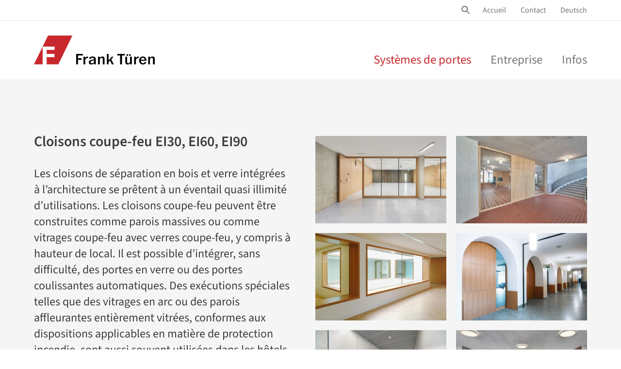

--- FILE ---
content_type: text/html; charset=UTF-8
request_url: https://www.frank-tueren.ch/fr/cloisons-coupe-feu
body_size: 20317
content:
<!DOCTYPE html>
<html lang="fr">
<head>
    
    <!-- Google Tag Manager -->
    <script>(function(w,d,s,l,i){w[l]=w[l]||[];w[l].push({'gtm.start':
    new Date().getTime(),event:'gtm.js'});var f=d.getElementsByTagName(s)[0],
    j=d.createElement(s),dl=l!='dataLayer'?'&l='+l:'';j.async=true;j.src=
    'https://www.googletagmanager.com/gtm.js?id='+i+dl;f.parentNode.insertBefore(j,f);
    })(window,document,'script','dataLayer','GTM-K9HH39T');</script>
    <!-- End Google Tag Manager -->
        
    <meta charset="utf-8">
    <meta name="viewport" content="width=device-width, initial-scale=1">
    <meta http-equiv="x-ua-compatible" content="ie=edge">
    
    <link rel="canonical" href="https://www.frank-tueren.ch/fr/cloisons-coupe-feu" />

    <meta name="description" content="Frank produit des parois coupe-feu en bois sous forme de construction à montants et traverse ou de vitrage fixe. Rond, incliné, bombé. En savoir plus.">
    <meta name="publisher" content="Frank Türen AG">
    <meta name="author" content="Christoph Meyer">
    <meta property="og:image" content="https://www.frank-tueren.ch/assets/Dateien/images/Content/Brandschutzverglasung_Brandschutztrennwand_Silikonfuge_ohne_Randemail.jpg
" />

    <title>Parois coupe-feu – EI30, EI60, EI90 – Frank Türen - Frank Türen AG</title>

	<base href="https://www.frank-tueren.ch/fr/">

    <link rel='stylesheet' media='screen and (max-width: 991px)' href='assets/bootstrap/stylesheets/mmenu.css' />

	<link rel="shortcut icon" href="assets/sys-images/favicon.png">
	<link rel="apple-touch-icon" href="assets/sys-images/apple-touch-icon.png">
	<link rel="apple-touch-icon" sizes="72x72" href="assets/sys-images/apple-touch-icon-72x72.png">
	<link rel="apple-touch-icon" sizes="114x114" href="assets/sys-images/apple-touch-icon-114x114.png">
	<link rel="apple-touch-icon" sizes="144x144" href="assets/sys-images/apple-touch-icon-144x144.png">
    
    
    
    
<script type="application/ld+json">
{
  "@context": "https://schema.org",
  "@type": "Organization",
  "@id": "https://www.frank-tueren.ch/#organization",
  "name": "Frank Türen AG",
  "url": "https://www.frank-tueren.ch/",
  "telephone": "+41 41 624 90 90",
  "address": {
    "@type": "PostalAddress",
    "streetAddress": "Bürgerheimstrasse 12",
    "postalCode": "6374",
    "addressLocality": "Buochs",
    "addressCountry": "CH"
  },
  "contactPoint": [
    {
      "@type": "ContactPoint",
      "contactType": "customer service",
      "telephone": "+41 41 624 90 90",
      "areaServed": "CH",
      "availableLanguage": ["de-CH","fr-CH"]
    }
  ]
}
</script>
    
    <!-- ws=1086, tpl=2 -->
    
<link rel="stylesheet" href="/assets/app/fonts.css" type="text/css" />
<link rel="stylesheet" href="/assets/app/css/main.2bcaa014.min.css" type="text/css" />
</head>
<body>

     

    <div class="scroll-breadcrumbs">
    <div class="container">
        <div class="row">
            <div class="col-xs-12">
                <ul class="B_crumbBox"><li class="B_firstCrumb" itemscope="itemscope" itemtype="http://data-vocabulary.org/Breadcrumb"><a class="B_homeCrumb" itemprop="url" rel="Home" href="/fr/"><span itemprop="title">Home</span></a></li>
 <span class="separator"><i class="icon-arrow-right-open"></i></span> <li itemscope="itemscope" class="B_crumb" itemtype="http://data-vocabulary.org/Breadcrumb"><a class="B_crumb" itemprop="url" rel="Systèmes de portes" href="systemes-de-portes/"><span itemprop="title">Systèmes de portes</span></a></li>
 <span class="separator"><i class="icon-arrow-right-open"></i></span> <li itemscope="itemscope" class="B_crumb" itemtype="http://data-vocabulary.org/Breadcrumb"><a class="B_crumb" itemprop="url" rel="Éléments de protection incendie" href="elements-de-protection-incendie/"><span itemprop="title">Éléments de protection incendie</span></a></li>
 <span class="separator"><i class="icon-arrow-right-open"></i></span> <li class="B_lastCrumb" itemscope="itemscope" itemtype="http://data-vocabulary.org/Breadcrumb"><li itemscope="itemscope" class="B_currentCrumb" itemtype="http://data-vocabulary.org/Breadcrumb">Cloisons coupe-feu</li></li>
</ul>
            </div>
        </div>
    </div>
</div>
    
    <div class="layout">
        
    <div class="container-fluid">
    
    <div id="mobile-menu">
        
        <ul class="mobile-menu">
    	<ul><li class="first"><a href="https://www.frank-tueren.ch/fr/" title="Accueil">Accueil</a></li>
</ul>        
        <ul><li class="first Selected vierspaltig"><span>Systèmes de portes</span><ul>
    <li class="first dreispaltig"><span>Portes de sécurité</span><ul>
    <li  class="first"><a href="portes-coupe-feu" title="Portes coupe-feu" >Portes coupe-feu</a></li>
<li  class=""><a href="portes-anti-fumee" title="Portes anti-fumée" >Portes anti-fumée</a></li>
<li  class=""><a href="portes-anti-effraction" title="Portes anti-effraction" >Portes anti-effraction</a></li>
<li  class=""><a href="portes-insonorisantes" title="Portes insonorisantes" >Portes insonorisantes</a></li>
<li  class=""><a href="portes-radioprotection" title="Portes radioprotection" >Portes radioprotection</a></li>
<li  class=""><a href="portes-pare-balles" title="Portes pare-balles" >Portes pare-balles</a></li>
<li  class=""><a href="portes-sortie-de-secours" title="Portes sortie de secours" >Portes sortie de secours</a></li>
<li  class="last"><a href="portes-hygieniques" title="Portes hygiéniques" >Portes hygiéniques</a></li>

</ul></li>
<li class=" dreispaltig"><span>Portes spéciales</span><ul>
    <li  class="first"><a href="portes-coulissantes-automatiques" title="Portes coulissantes automatiques" >Portes coulissantes automatiques</a></li>
<li  class=""><a href="portes-affleurees" title="Portes affleurées" >Portes affleurées</a></li>
<li  class=""><a href="portes-sans-cadre" title="Portes sans cadre" >Portes sans cadre</a></li>
<li  class=""><a href="portes-pour-monuments-historiques" title="Portes pour monuments historiques" >Portes pour monuments historiques</a></li>
<li  class=""><a href="portes-etanches-a-leau" title="Portes étanches à l’eau" >Portes étanches à l’eau</a></li>
<li  class=""><a href="portes-tout-en-verre/" title="Portes tout en verre" >Portes tout en verre</a></li>
<li  class=""><a href="portes-rondes" title="Portes incurvées" >Portes incurvées</a></li>
<li  class=""><a href="portes-pour-handicapes" title="Portes adaptées aux personnes handicapées" >Portes adaptées aux personnes handicapées</a></li>
<li  class=""><a href="portes-a-rotation-inverse/" title="Portes à rotation inverse" >Portes à rotation inverse</a></li>
<li  class="last"><a href="portes-avec-scanner-veineux" title="Portes avec scanner veineux" >Portes avec scanner veineux</a></li>

</ul></li>
<li class=" dreispaltig"><span>Portes intérieures</span><ul>
    <li  class="first"><a href="portes-avec-cadre/" title="Portes avec cadre" >Portes avec cadre</a></li>
<li  class=""><a href="portes-sur-embrasure" title="Portes sur embrasure" >Portes sur embrasure</a></li>
<li  class=""><a href="portes-coulissantes" title="Portes coulissantes" >Portes coulissantes</a></li>
<li  class=""><a href="portes-va-et-vient" title="Portes va-et-vient" >Portes va-et-vient</a></li>
<li  class=""><a href="portes-en-bois-massif" title="Portes en bois massif" >Portes en bois massif</a></li>
<li  class="last"><a href="portes-avec-huisserie" title="Portes avec huisserie" >Portes avec huisserie</a></li>

</ul></li>
<li class="last Selected dreispaltig"><span>Éléments de protection incendie</span><ul>
    <li  class="first"><a href="portes-coupe-feu-a-pivot/" title="Portes coupe-feu à pivot" >Portes coupe-feu à pivot</a></li>
<li  class="Selected"><a href="cloisons-coupe-feu" title="Cloisons coupe-feu" >Cloisons coupe-feu</a></li>
<li  class=""><a href="vitrages-coupe-feu" title="Vitrages coupe-feu" >Vitrages coupe-feu</a></li>
<li  class=""><a href="rideaux-coupe-feu" title="Rideaux coupe-feu" >Rideaux coupe-feu</a></li>
<li  class=""><a href="faces-techniques" title="Faces techniques" >Faces techniques</a></li>
<li  class="last"><a href="empfangsschalter-brandschutz" title="Guichets d’accueil" >Guichets d’accueil</a></li>

</ul></li>

</ul></li>
<li class=" dreispaltig"><span>Entreprise</span><ul>
    <li class="first dreispaltig"><span>Organisation</span><ul>
    <li  class="first"><a href="philosophie" title="Philosophie" >Philosophie</a></li>
<li  class=""><a href="valeurs-fondamentales" title="Valeurs fondamentales" >Valeurs fondamentales</a></li>
<li  class=""><a href="cadres-dirigeants" title="Cadres dirigeants" >Cadres dirigeants</a></li>
<li  class=""><a href="gestion-de-la-qualite" title="Gestion de la qualité" >Gestion de la qualité</a></li>
<li  class=""><a href="affiliations" title="Affiliations" >Affiliations</a></li>
<li  class="last"><a href="histoire-de-l-entreprise" title="Histoire de l’entreprise" >Histoire de l’entreprise</a></li>

</ul></li>
<li class=" dreispaltig"><span>Prestations de service</span><ul>
    <li  class="first"><a href="references" title="Références" >Références</a></li>
<li  class=""><a href="structure-des-portes" title="Structure des portes" >Structure des portes</a></li>
<li  class=""><a href="production-de-portes" title="Production de portes" >Production de portes</a></li>
<li  class=""><a href="montage-de-portes" title="Montage de portes" >Montage de portes</a></li>
<li  class=""><a href="maintenance-des-portes" title="Maintenance des portes" >Maintenance des portes</a></li>
<li  class="last"><a href="durabilite" title="Durabilité" >Durabilité</a></li>

</ul></li>
<li class="last dreispaltig"><span>Faiseur</span><ul>
    <li  class="first"><a href="collaborateurs" title="Collaborateurs" >Collaborateurs</a></li>
<li  class=""><a href="stage-de-decouverte" title="Stage de découverte" >Stage de découverte</a></li>
<li  class=""><a href="apprentissage-de-menuisier" title="Apprentissage de menuisier" >Apprentissage de menuisier</a></li>
<li  class=""><a href="apprentissage-de-dessinateur" title="Apprentissage de dessinateur" >Apprentissage de dessinateur</a></li>
<li  class="last"><a href="postes-vacants/" title="Postes vacants" >Postes vacants</a></li>

</ul></li>

</ul></li>
<li class="last"><a href="infos/" title="Infos">Infos</a></li>
</ul>
    	<ul><li class="first"><a href="contact" title="Contact">Contact</a></li>
</ul>

    	<ul class="mobile-babel">
    	    <li><a href="https://www.frank-tueren.ch/de/brandschutztrennwand" class="de btn btn-default">Deutsch</a></li>
		</ul>        	
        	
    	</ul>
    	

    </div>
    
    <div id="menu-btn-wrap" class="menu-btn-wrap">
        <a class="menu-btn" href="#mobile-menu">
            Hauptmenü
            <span></span>
            <span></span>
            <span></span>
        </a>
    </div>
</div>
    
    <div class="logo-mobile visible-xs visible-sm">
        <a href="https://www.frank-tueren.ch/fr/"><img alt="Logo Frank Türen AG" src="assets/app/images/Logo-Frank-Tueren-AG.svg" width="150" height="36"></a>
    </div>
    
    <!-- top navigation desktop -->
<div class="meta-navigation hidden-xs hidden-sm">
    <div class="container">
        <nav class="meta-nav">
            <a href="#" class="search-top" name="Site Suche" aria-label="Site Suche öffnen" data-toggle="modal" data-target=".search-modal" onclick="dataLayer.push({
    'event': 'genericButtonEvent',
    'type': 'ansprechpartner',
    'eventCategory': 'Button Ansprechpartner',
    'eventAction': 'Link-TB-Brandschutztueren'
  });"><i class="icon-search"></i></a>
            <ul class="nav babel-nav">
                
				<li><a href="https://www.frank-tueren.ch/de/brandschutztrennwand" class="de">Deutsch</a></li>
			</ul>
			<ul class="nav top-nav " role="menu"><li class="nav-item first" role="menuitem">
    <a href="https://www.frank-tueren.ch/fr/" title="Accueil" class="nav-link" >Accueil</a>
</li>
<li class="nav-item last" role="menuitem">
    <a href="contact" title="Contact" class="nav-link" >Contact</a>
</li>
</ul>
		</nav>
	</div>
</div>

<!-- Main Nav -->
<nav class="navbar main-navigation hidden-xs hidden-sm" role="navigation">
    
    <div class="container">
    
        <div class="logo" style="float: left; ">
          <a href="https://www.frank-tueren.ch/fr/"><img src="assets/app/images/Logo-Frank-Tueren-AG.svg" alt="Logo Frank Türen AG" width="249" height="60"></a>
        </div>
		<ul class="nav navbar-nav navbar-right main-nav " role="menu" aria-labelledby="menubutton">
    <li class="dropdown first active vierspaltig" role="presentation">
    <a href="systemes-de-portes/" class="dropdown-toggle" data-toggle="dropdown" role="menu" aria-labelledby="menubutton" aria-expanded="false" title="Systèmes de portes">Systèmes de portes<div class="nav-arrow"></div></a>
    <ul class="dropdown-menu" role="menu">
    <li class="dropdown first dreispaltig" role="presentation">
    <a href="portes-de-securite/" class="dropdown-toggle" data-toggle="dropdown" role="menu" aria-labelledby="menubutton" aria-expanded="false" title="Portes de sécurité">Portes de sécurité<div class="nav-arrow"></div></a>
    <ul class="dropdown-menu" role="menu">
    <li  class="first" role="presentation"><a href="portes-coupe-feu" title="Portes coupe-feu"  role="menuitem">Portes coupe-feu</a></li>
<li  class="" role="presentation"><a href="portes-anti-fumee" title="Portes anti-fumée"  role="menuitem">Portes anti-fumée</a></li>
<li  class="" role="presentation"><a href="portes-anti-effraction" title="Portes anti-effraction"  role="menuitem">Portes anti-effraction</a></li>
<li  class="" role="presentation"><a href="portes-insonorisantes" title="Portes insonorisantes"  role="menuitem">Portes insonorisantes</a></li>
<li  class="" role="presentation"><a href="portes-radioprotection" title="Portes radioprotection"  role="menuitem">Portes radioprotection</a></li>
<li  class="" role="presentation"><a href="portes-pare-balles" title="Portes pare-balles"  role="menuitem">Portes pare-balles</a></li>
<li  class="" role="presentation"><a href="portes-sortie-de-secours" title="Portes sortie de secours"  role="menuitem">Portes sortie de secours</a></li>
<li  class="last" role="presentation"><a href="portes-hygieniques" title="Portes hygiéniques"  role="menuitem">Portes hygiéniques</a></li>

</ul>
<div class="clearfix"></div>
</li>
<li class="dropdown  dreispaltig" role="presentation">
    <a href="portes-speciales/" class="dropdown-toggle" data-toggle="dropdown" role="menu" aria-labelledby="menubutton" aria-expanded="false" title="Portes spéciales">Portes spéciales<div class="nav-arrow"></div></a>
    <ul class="dropdown-menu" role="menu">
    <li  class="first" role="presentation"><a href="portes-coulissantes-automatiques" title="Portes coulissantes automatiques"  role="menuitem">Portes coulissantes automatiques</a></li>
<li  class="" role="presentation"><a href="portes-affleurees" title="Portes affleurées"  role="menuitem">Portes affleurées</a></li>
<li  class="" role="presentation"><a href="portes-sans-cadre" title="Portes sans cadre"  role="menuitem">Portes sans cadre</a></li>
<li  class="" role="presentation"><a href="portes-pour-monuments-historiques" title="Portes pour monuments historiques"  role="menuitem">Portes pour monuments historiques</a></li>
<li  class="" role="presentation"><a href="portes-etanches-a-leau" title="Portes étanches à l’eau"  role="menuitem">Portes étanches à l’eau</a></li>
<li  class="" role="presentation"><a href="portes-tout-en-verre/" title="Portes tout en verre"  role="menuitem">Portes tout en verre</a></li>
<li  class="" role="presentation"><a href="portes-rondes" title="Portes incurvées"  role="menuitem">Portes incurvées</a></li>
<li  class="" role="presentation"><a href="portes-pour-handicapes" title="Portes adaptées aux personnes handicapées"  role="menuitem">Portes adaptées aux personnes handicapées</a></li>
<li  class="" role="presentation"><a href="portes-a-rotation-inverse/" title="Portes à rotation inverse"  role="menuitem">Portes à rotation inverse</a></li>
<li  class="last" role="presentation"><a href="portes-avec-scanner-veineux" title="Portes avec scanner veineux"  role="menuitem">Portes avec scanner veineux</a></li>

</ul>
<div class="clearfix"></div>
</li>
<li class="dropdown  dreispaltig" role="presentation">
    <a href="portes-interieures/" class="dropdown-toggle" data-toggle="dropdown" role="menu" aria-labelledby="menubutton" aria-expanded="false" title="Portes intérieures">Portes intérieures<div class="nav-arrow"></div></a>
    <ul class="dropdown-menu" role="menu">
    <li  class="first" role="presentation"><a href="portes-avec-cadre/" title="Portes avec cadre"  role="menuitem">Portes avec cadre</a></li>
<li  class="" role="presentation"><a href="portes-sur-embrasure" title="Portes sur embrasure"  role="menuitem">Portes sur embrasure</a></li>
<li  class="" role="presentation"><a href="portes-coulissantes" title="Portes coulissantes"  role="menuitem">Portes coulissantes</a></li>
<li  class="" role="presentation"><a href="portes-va-et-vient" title="Portes va-et-vient"  role="menuitem">Portes va-et-vient</a></li>
<li  class="" role="presentation"><a href="portes-en-bois-massif" title="Portes en bois massif"  role="menuitem">Portes en bois massif</a></li>
<li  class="last" role="presentation"><a href="portes-avec-huisserie" title="Portes avec huisserie"  role="menuitem">Portes avec huisserie</a></li>

</ul>
<div class="clearfix"></div>
</li>
<li class="dropdown last active dreispaltig" role="presentation">
    <a href="elements-de-protection-incendie/" class="dropdown-toggle" data-toggle="dropdown" role="menu" aria-labelledby="menubutton" aria-expanded="false" title="Éléments de protection incendie">Éléments de protection incendie<div class="nav-arrow"></div></a>
    <ul class="dropdown-menu" role="menu">
    <li  class="first" role="presentation"><a href="portes-coupe-feu-a-pivot/" title="Portes coupe-feu à pivot"  role="menuitem">Portes coupe-feu à pivot</a></li>
<li  class="active" role="presentation"><a href="cloisons-coupe-feu" title="Cloisons coupe-feu"  role="menuitem">Cloisons coupe-feu</a></li>
<li  class="" role="presentation"><a href="vitrages-coupe-feu" title="Vitrages coupe-feu"  role="menuitem">Vitrages coupe-feu</a></li>
<li  class="" role="presentation"><a href="rideaux-coupe-feu" title="Rideaux coupe-feu"  role="menuitem">Rideaux coupe-feu</a></li>
<li  class="" role="presentation"><a href="faces-techniques" title="Faces techniques"  role="menuitem">Faces techniques</a></li>
<li  class="last" role="presentation"><a href="empfangsschalter-brandschutz" title="Guichets d’accueil"  role="menuitem">Guichets d’accueil</a></li>

</ul>
<div class="clearfix"></div>
</li>

</ul>
<div class="clearfix"></div>
</li>
<li class="dropdown  dreispaltig" role="presentation">
    <a href="l-entreprise/" class="dropdown-toggle" data-toggle="dropdown" role="menu" aria-labelledby="menubutton" aria-expanded="false" title="Entreprise">Entreprise<div class="nav-arrow"></div></a>
    <ul class="dropdown-menu" role="menu">
    <li class="dropdown first dreispaltig" role="presentation">
    <a href="organisation/" class="dropdown-toggle" data-toggle="dropdown" role="menu" aria-labelledby="menubutton" aria-expanded="false" title="Organisation">Organisation<div class="nav-arrow"></div></a>
    <ul class="dropdown-menu" role="menu">
    <li  class="first" role="presentation"><a href="philosophie" title="Philosophie"  role="menuitem">Philosophie</a></li>
<li  class="" role="presentation"><a href="valeurs-fondamentales" title="Valeurs fondamentales"  role="menuitem">Valeurs fondamentales</a></li>
<li  class="" role="presentation"><a href="cadres-dirigeants" title="Cadres dirigeants"  role="menuitem">Cadres dirigeants</a></li>
<li  class="" role="presentation"><a href="gestion-de-la-qualite" title="Gestion de la qualité"  role="menuitem">Gestion de la qualité</a></li>
<li  class="" role="presentation"><a href="affiliations" title="Affiliations"  role="menuitem">Affiliations</a></li>
<li  class="last" role="presentation"><a href="histoire-de-l-entreprise" title="Histoire de l’entreprise"  role="menuitem">Histoire de l’entreprise</a></li>

</ul>
<div class="clearfix"></div>
</li>
<li class="dropdown  dreispaltig" role="presentation">
    <a href="prestations-de-service/" class="dropdown-toggle" data-toggle="dropdown" role="menu" aria-labelledby="menubutton" aria-expanded="false" title="Prestations de service">Prestations de service<div class="nav-arrow"></div></a>
    <ul class="dropdown-menu" role="menu">
    <li  class="first" role="presentation"><a href="references" title="Références"  role="menuitem">Références</a></li>
<li  class="" role="presentation"><a href="structure-des-portes" title="Structure des portes"  role="menuitem">Structure des portes</a></li>
<li  class="" role="presentation"><a href="production-de-portes" title="Production de portes"  role="menuitem">Production de portes</a></li>
<li  class="" role="presentation"><a href="montage-de-portes" title="Montage de portes"  role="menuitem">Montage de portes</a></li>
<li  class="" role="presentation"><a href="maintenance-des-portes" title="Maintenance des portes"  role="menuitem">Maintenance des portes</a></li>
<li  class="last" role="presentation"><a href="durabilite" title="Durabilité"  role="menuitem">Durabilité</a></li>

</ul>
<div class="clearfix"></div>
</li>
<li class="dropdown last dreispaltig" role="presentation">
    <a href="faiseur/" class="dropdown-toggle" data-toggle="dropdown" role="menu" aria-labelledby="menubutton" aria-expanded="false" title="Faiseur">Faiseur<div class="nav-arrow"></div></a>
    <ul class="dropdown-menu" role="menu">
    <li  class="first" role="presentation"><a href="collaborateurs" title="Collaborateurs"  role="menuitem">Collaborateurs</a></li>
<li  class="" role="presentation"><a href="stage-de-decouverte" title="Stage de découverte"  role="menuitem">Stage de découverte</a></li>
<li  class="" role="presentation"><a href="apprentissage-de-menuisier" title="Apprentissage de menuisier"  role="menuitem">Apprentissage de menuisier</a></li>
<li  class="" role="presentation"><a href="apprentissage-de-dessinateur" title="Apprentissage de dessinateur"  role="menuitem">Apprentissage de dessinateur</a></li>
<li  class="last" role="presentation"><a href="postes-vacants/" title="Postes vacants"  role="menuitem">Postes vacants</a></li>

</ul>
<div class="clearfix"></div>
</li>

</ul>
<div class="clearfix"></div>
</li>
<li class="last" role="presentation">
    <a href="infos/" title="Infos" class="last"  role="menuitem">Infos</a>
</li>

</ul>
	
	</div>
	
</nav>

    
    
    
    <main class="main-content" role="main">
        
        <div class="container">
            <div class="row">
                <div class="col-xs-12 fixed-breadcrumbs">
                    
                </div>
            </div>
        </div>

    <div class="container">
    <div class="row ">
        <div class="col-xs-12 col-md-6">
            <h1 class=" ">Cloisons coupe-feu EI30, EI60, EI90</h1>

<p class="lead">Les cloisons de séparation en bois et verre intégrées à l’architecture se prêtent à un éventail quasi illimité d’utilisations. Les cloisons coupe-feu peuvent être construites comme parois massives ou comme vitrages coupe-feu avec verres coupe-feu, y compris à hauteur de local. Il est possible d’intégrer, sans difficulté, des portes en verre ou des portes coulissantes automatiques. Des exécutions spéciales telles que des vitrages en arc ou des parois affleurantes entièrement vitrées, conformes aux dispositions applicables en matière de protection incendie, sont aussi souvent utilisées dans les hôtels ou les bâtiments Art nouveau. </p>

<div class="prodbox">
    <div class="collapse-element visible-xs">
        
        <a class=" coll-btn" role="button" data-toggle="collapse" data-parent="#accordion" href="#prod-collapse-28" aria-expanded="true" aria-controls="prod-collapse-28">
            <i class="icon-arrow-left-open"></i>Cloisons coupe-feu
        </a>
        <div class="collapse in" id="prod-collapse-28">
            <div class="collapse-content">
        
                <a href="assets/Dateien/files/Planungsdokumente/Bases_techniques_Vitrages_et_cloisons_coupe-feu_Frank_Tueren_2024.pdf" target="_blank">
    <i class="icon-document-pdf"></i>
    Description de produit (PDF)
</a><a href="assets/Dateien/files/Planungsdokumente/Plans_Cloisons_Vitrages_coupe_feu_Frank_Tueren_2024.dxf" target="_blank">
    <i class="icon-document-dxf"></i>
    Plans détaillés (DXF)
</a><a href="assets/Dateien/files/Planungsdokumente/Plans_Cloisons_Vitrages_coupe_feu_Frank_Tueren_2024.pdf" target="_blank">
    <i class="icon-document-pdf"></i>
    Plans détaillés (PDF)
</a>
        
            </div>
        </div>
        
    </div>
    <div class="hidden-xs">
        
        <div class="prodbox-title">
            Cloisons coupe-feu
        </div>
        
        <a href="assets/Dateien/files/Planungsdokumente/Bases_techniques_Vitrages_et_cloisons_coupe-feu_Frank_Tueren_2024.pdf" target="_blank">
    <i class="icon-document-pdf"></i>
    Description de produit (PDF)
</a><a href="assets/Dateien/files/Planungsdokumente/Plans_Cloisons_Vitrages_coupe_feu_Frank_Tueren_2024.dxf" target="_blank">
    <i class="icon-document-dxf"></i>
    Plans détaillés (DXF)
</a><a href="assets/Dateien/files/Planungsdokumente/Plans_Cloisons_Vitrages_coupe_feu_Frank_Tueren_2024.pdf" target="_blank">
    <i class="icon-document-pdf"></i>
    Plans détaillés (PDF)
</a>
    </div>
</div>


<div class=""><h5>Conseil technique</h5>
<table>
<tbody>
<tr>
<td>&#x69;&#110;&#x66;&#111;&#x40;&#102;&#x72;&#x61;&#x6e;&#107;&#45;&#116;&#117;&#101;r&#x65;&#x6e;&#46;c&#104;</td>
</tr>
</tbody>
</table></div>
        </div>
        <div class="col-xs-12 col-md-6 ">
            <div class="sidebar ">
                <div class="row prod-slider">
    <a href="/assets/galleries/1086/141_Brandschutzverglasung_EI60_Foto_Frank_Schweiz_Genf_Le_Sapay_183_rgb.jpg" class="no-line col-xs-6">
    <span>
        <picture>
           <source type="image/webp" srcset="/fr/assets/components/phpthumbof/cache/141_Brandschutzverglasung_EI60_Foto_Frank_Schweiz_Genf_Le_Sapay_183_rgb.2ceaba433db4ad0359544dd0b4431276.webP" />
           <img src="/fr/assets/components/phpthumbof/cache/141_Brandschutzverglasung_EI60_Foto_Frank_Schweiz_Genf_Le_Sapay_183_rgb.3a60c03760c54bf7270bc0b7203ecbe6.jpg" 
            	loading="lazy" 
        	    width="600"
            	height="400" 
            	alt="<p><strong>Cloison coupe-feu EI60<br /></strong>Vitrage r&eacute;sistant au feu EI60.</p>" 
            	title="<p><strong>Cloison coupe-feu EI60<br /></strong>Vitrage r&eacute;sistant au feu EI60.</p>"
            	class="img-polaroid img-responsive">
        </picture>
    </span>
</a>

<a href="/assets/galleries/1086/490_Brandschutztrennwand_Foto_Frank_Baden_Burghalde_42746_029.jpg" class="no-line col-xs-6">
    <span>
        <picture>
           <source type="image/webp" srcset="/fr/assets/components/phpthumbof/cache/490_Brandschutztrennwand_Foto_Frank_Baden_Burghalde_42746_029.77c04bd57d45fc72e25559b83fec726c.webP" />
           <img src="/fr/assets/components/phpthumbof/cache/490_Brandschutztrennwand_Foto_Frank_Baden_Burghalde_42746_029.7715a5db6ad9fe01ada5cfbed4e5427e.jpg" 
            	loading="lazy" 
        	    width="600"
            	height="400" 
            	alt="<p><strong>Cloison coupe-feu</strong><br />Montage de porte pour vitrage coupe-feu / cloison coupe-feu, Porte &agrave; cadre &agrave; 2 vantail</p>" 
            	title="<p><strong>Cloison coupe-feu</strong><br />Montage de porte pour vitrage coupe-feu / cloison coupe-feu, Porte &agrave; cadre &agrave; 2 vantail</p>"
            	class="img-polaroid img-responsive">
        </picture>
    </span>
</a>

<a href="/assets/galleries/1086/140_Brandschutzverglasung_EI60_Foto_Frank_Schweiz_Ormalingen_Altersheim_006.jpg" class="no-line col-xs-6">
    <span>
        <picture>
           <source type="image/webp" srcset="/fr/assets/components/phpthumbof/cache/140_Brandschutzverglasung_EI60_Foto_Frank_Schweiz_Ormalingen_Altersheim_006.2ceaba433db4ad0359544dd0b4431276.webP" />
           <img src="/fr/assets/components/phpthumbof/cache/140_Brandschutzverglasung_EI60_Foto_Frank_Schweiz_Ormalingen_Altersheim_006.3a60c03760c54bf7270bc0b7203ecbe6.jpg" 
            	loading="lazy" 
        	    width="600"
            	height="400" 
            	alt="<p><strong>Cloison coupe-feu EI60</strong><br />Vitrage r&eacute;sistant au feu EI60, avec cadre en bois.</p>" 
            	title="<p><strong>Cloison coupe-feu EI60</strong><br />Vitrage r&eacute;sistant au feu EI60, avec cadre en bois.</p>"
            	class="img-polaroid img-responsive">
        </picture>
    </span>
</a>

<a href="/assets/galleries/1086/142_Brandschutzverglasung_EI30_Foto_Frank_Schweiz_Schwyz_Schulhaus_19.jpg" class="no-line col-xs-6">
    <span>
        <picture>
           <source type="image/webp" srcset="/fr/assets/components/phpthumbof/cache/142_Brandschutzverglasung_EI30_Foto_Frank_Schweiz_Schwyz_Schulhaus_19.2ceaba433db4ad0359544dd0b4431276.webP" />
           <img src="/fr/assets/components/phpthumbof/cache/142_Brandschutzverglasung_EI30_Foto_Frank_Schweiz_Schwyz_Schulhaus_19.3a60c03760c54bf7270bc0b7203ecbe6.jpg" 
            	loading="lazy" 
        	    width="600"
            	height="400" 
            	alt="<p><strong>Cloison coupe-feu EI60</strong><br />Paroi de protection contre l'incendie avec vitrage lat&eacute;ral EI60.</p>" 
            	title="<p><strong>Cloison coupe-feu EI60</strong><br />Paroi de protection contre l'incendie avec vitrage lat&eacute;ral EI60.</p>"
            	class="img-polaroid img-responsive">
        </picture>
    </span>
</a>

<a href="/assets/galleries/1086/138_Steigzonen_Elektrofronten_mehrfluegelig_EI30_Foto_Brandschutztueren_Frank_Schweiz_Genf_RTS_142_rgb.jpg" class="no-line col-xs-6">
    <span>
        <picture>
           <source type="image/webp" srcset="/fr/assets/components/phpthumbof/cache/138_Steigzonen_Elektrofronten_mehrfluegelig_EI30_Foto_Brandschutztueren_Frank_Schweiz_Genf_RTS_142_rgb.2ceaba433db4ad0359544dd0b4431276.webP" />
           <img src="/fr/assets/components/phpthumbof/cache/138_Steigzonen_Elektrofronten_mehrfluegelig_EI30_Foto_Brandschutztueren_Frank_Schweiz_Genf_RTS_142_rgb.3a60c03760c54bf7270bc0b7203ecbe6.jpg" 
            	loading="lazy" 
        	    width="600"
            	height="400" 
            	alt="<p><strong>Cloison coupe-feu EI30</strong><br />Fa&ccedil;ades &eacute;lectriques de zone d'escalade EI30 RF1, multi-feuilles.</p>" 
            	title="<p><strong>Cloison coupe-feu EI30</strong><br />Fa&ccedil;ades &eacute;lectriques de zone d'escalade EI30 RF1, multi-feuilles.</p>"
            	class="img-polaroid img-responsive">
        </picture>
    </span>
</a>

<a href="/assets/galleries/1086/491_Brandschutztrennwand_Foto_Frank_Holderbank_Schulhaus_45151_14.jpg" class="no-line col-xs-6">
    <span>
        <picture>
           <source type="image/webp" srcset="/fr/assets/components/phpthumbof/cache/491_Brandschutztrennwand_Foto_Frank_Holderbank_Schulhaus_45151_14.b6505ea6453ce6a8e247bb5d13709d3c.webP" />
           <img src="/fr/assets/components/phpthumbof/cache/491_Brandschutztrennwand_Foto_Frank_Holderbank_Schulhaus_45151_14.ee18ab0fd6a04e1912fadfe07c956db5.jpg" 
            	loading="lazy" 
        	    width="600"
            	height="400" 
            	alt="<p><strong>Cloisons coupe-feu</strong><br />Vitrage coupe-feu EI30, Avec ch&acirc;ssis en bois</p>" 
            	title="<p><strong>Cloisons coupe-feu</strong><br />Vitrage coupe-feu EI30, Avec ch&acirc;ssis en bois</p>"
            	class="img-polaroid img-responsive">
        </picture>
    </span>
</a>

<a href="/assets/galleries/1086/250_247_Brandschutzverglasung_EI60_Foto_Frank_Schweiz_Hochfelden_Primarschulanlage_Wisacher_0072_rgb.jpg" class="no-line col-xs-6">
    <span>
        <picture>
           <source type="image/webp" srcset="/fr/assets/components/phpthumbof/cache/250_247_Brandschutzverglasung_EI60_Foto_Frank_Schweiz_Hochfelden_Primarschulanlage_Wisacher_0072_rgb.2ceaba433db4ad0359544dd0b4431276.webP" />
           <img src="/fr/assets/components/phpthumbof/cache/250_247_Brandschutzverglasung_EI60_Foto_Frank_Schweiz_Hochfelden_Primarschulanlage_Wisacher_0072_rgb.3a60c03760c54bf7270bc0b7203ecbe6.jpg" 
            	loading="lazy" 
        	    width="600"
            	height="400" 
            	alt="<p><strong>Cloison coupe-feu EI60</strong><br />Vitrage EI60 avec protection contre les chutes et &eacute;mail noir.</p>" 
            	title="<p><strong>Cloison coupe-feu EI60</strong><br />Vitrage EI60 avec protection contre les chutes et &eacute;mail noir.</p>"
            	class="img-polaroid img-responsive">
        </picture>
    </span>
</a>

<a href="/assets/galleries/1086/492_Brandschutztrennwand_Foto_Frank_Altdorf_Kantonsspital_Uri_01_41752_090_1.jpg" class="no-line col-xs-6">
    <span>
        <picture>
           <source type="image/webp" srcset="/fr/assets/components/phpthumbof/cache/492_Brandschutztrennwand_Foto_Frank_Altdorf_Kantonsspital_Uri_01_41752_090_1.a1921572f62b486ce4881c2a7a4ff8a0.webP" />
           <img src="/fr/assets/components/phpthumbof/cache/492_Brandschutztrennwand_Foto_Frank_Altdorf_Kantonsspital_Uri_01_41752_090_1.e6e79334228c61d6708568664c8f3539.jpg" 
            	loading="lazy" 
        	    width="600"
            	height="400" 
            	alt="<p><strong>Cloisons coupe-feu</strong><br />Cloison coupe-feu EI30, Vitrage coupe-feu EI30</p>" 
            	title="<p><strong>Cloisons coupe-feu</strong><br />Cloison coupe-feu EI30, Vitrage coupe-feu EI30</p>"
            	class="img-polaroid img-responsive">
        </picture>
    </span>
</a>

</div>
 
            </div>
        </div>
    </div>
</div>


<div class="container">
    <div class="row">
        <div class="col-lg-12 col-md-12 col-sm-12 col-xs-12">
            <h2 class=" ">Exemples de constructions<br /><span>Cloisons coupe-feu conformes à la norme de l’AEAI</span></h2>

<div style="position: relative">
    <div class="constructSlider">
  <div class="konst-slide">
     <div>
    <img src="/assets/Dateien/images/Konstruktionsbeispiele/Brandschutzverglasung/Frank_Brandschutzverglasung_EI30_EI60_EI90_1.svg" loading="lazy" height="100" alt="Cloison coupe-feu, vitrée, courbe" class="img-responsive">
</div>
<div>
    <img src="/assets/Dateien/images/Konstruktionsbeispiele/Brandschutzverglasung/Frank_Brandschutzverglasung_EI30_EI60_EI90_2.svg" loading="lazy" height="100" alt="Vitrage coupe-feu avec châssis en bois" class="img-responsive">
</div>
<div>
    <img src="/assets/Dateien/images/Konstruktionsbeispiele/Brandschutzverglasung/Frank_Brandschutzverglasung_EI30_EI60_EI90_3.svg" loading="lazy" height="100" alt="Vitrage coupe-feu avec châssis en bois" class="img-responsive">
</div>
<div>
    <img src="/assets/Dateien/images/Konstruktionsbeispiele/Brandschutzverglasung/Frank_Brandschutzverglasung_EI30_EI60_EI90_4.svg" loading="lazy" height="100" alt="Vitrage coupe-feu avec châssis en bois" class="img-responsive">
</div>
<div>
    <img src="/assets/Dateien/images/Konstruktionsbeispiele/Brandschutzverglasung/Frank_Brandschutzverglasung_EI30_EI60_EI90_5.svg" loading="lazy" height="100" alt="Vitrage coupe-feu avec joint de silicone" class="img-responsive">
</div>
<div>
    <img src="/assets/Dateien/images/Konstruktionsbeispiele/Brandschutzverglasung/Frank_Brandschutzverglasung_EI30_EI60_EI90_6.svg" loading="lazy" height="100" alt="Vitrage coupe-feu, plan, à fleur de surface" class="img-responsive">
</div>
<div>
    <img src="/assets/Dateien/images/Konstruktionsbeispiele/Brandschutzverglasung/Frank_Brandschutzverglasung_EI30_EI60_EI90_8.svg" loading="lazy" height="100" alt="Cloison coupe-feu" class="img-responsive">
</div>
<div>
    <img src="/assets/Dateien/images/Konstruktionsbeispiele/Brandschutzverglasung/Frank_Brandschutzverglasung_EI30_EI60_EI90_9.svg" loading="lazy" height="100" alt="Montage de porte pour vitrage coupe-feu/cloison coupe-feu, 1 vantail" class="img-responsive">
</div>
<div>
    <img src="/assets/Dateien/images/Konstruktionsbeispiele/Brandschutzverglasung/Frank_Brandschutzverglasung_EI30_EI60_EI90_10.svg" loading="lazy" height="100" alt="Montage de porte pour vitrage coupe-feu/cloison coupe-feu, 2 vantail" class="img-responsive">
</div>
  </div>
  <div class="konst-slide-table">
     <div class="item-slide-content">
    <div class="arrow"></div>
    <div class="item-slide-header">
        Cloison coupe-feu, vitrée, courbe
    </div>
    <div class="item-slide-body hidden-xs">
    	<table class="table">
<thead>
<tr>
<th>Type</th>
<th>N&deg; AEAI</th>
<th>Vide de lumi&egrave;re<br />Longueur d&rsquo;arc &times; H en mm</th>
<th>Rayon min. en mm</th>
<th>&Eacute;paisseur du verre en mm</th>
</tr>
</thead>
<tbody>
<tr>
<td>EI30</td>
<td>avec autorisation <br />sp&eacute;ciale</td>
<td>min. 500/max. 1500 &times; <br />max. 3000</td>
<td>1000</td>
<td>18</td>
</tr>
</tbody>
</table>
<p>&nbsp;</p>
	</div>
</div>
<div class="item-slide-content">
    <div class="arrow"></div>
    <div class="item-slide-header">
        Vitrage coupe-feu avec châssis en bois
    </div>
    <div class="item-slide-body hidden-xs">
    	<table class="table">
<thead>
<tr>
<th>Type</th>
<th>N&deg; AEAI</th>
<th>Vide de passage max.<br />l &times; H en mm</th>
<th>Taille max. de l&rsquo;&eacute;l&eacute;ment/du <br />verre l &times; h en mm</th>
<th>Surface max. en m<sup>2</sup></th>
</tr>
</thead>
<tbody>
<tr>
<td>EI30 avec/sans panneau de remplissage</td>
<td>19161</td>
<td>sans fin &times; 5000</td>
<td>2280 &times; 3800</td>
<td>8,7 par vitre</td>
</tr>
<tr>
<td>EI60</td>
<td>19162</td>
<td>sans fin &times; 4800</td>
<td>1940 &times; 3500</td>
<td>6,8 par vitre</td>
</tr>
</tbody>
</table>
<p>&nbsp;</p>
	</div>
</div>
<div class="item-slide-content">
    <div class="arrow"></div>
    <div class="item-slide-header">
        Vitrage coupe-feu avec châssis en bois
    </div>
    <div class="item-slide-body hidden-xs">
    	<table class="table">
<thead>
<tr>
<th>Type</th>
<th>N&deg; AEAI</th>
<th>Vide de passage max.<br />l &times; H en mm</th>
<th>Taille max. de l&rsquo;&eacute;l&eacute;ment/du <br />verre l &times; h en mm</th>
<th>Surface max. en m<sup>2</sup></th>
</tr>
</thead>
<tbody>
<tr>
<td>EI30 avec /sans panneau de remplissage</td>
<td>19161</td>
<td>sans fin &times; 5000</td>
<td>2280 &times; 3800</td>
<td>8,7 par vitre</td>
</tr>
<tr>
<td>EI60</td>
<td>19162</td>
<td>sans fin &times; 4800</td>
<td>1940 &times; 3500</td>
<td>6,8 par vitre</td>
</tr>
</tbody>
</table>
<p>&nbsp;</p>
	</div>
</div>
<div class="item-slide-content">
    <div class="arrow"></div>
    <div class="item-slide-header">
        Vitrage coupe-feu avec châssis en bois
    </div>
    <div class="item-slide-body hidden-xs">
    	<table class="table">
<thead>
<tr>
<th>Type</th>
<th>N&deg; AEAI</th>
<th>Vide de passage max.<br />l &times; H en mm</th>
<th>Taille max. de l&rsquo;&eacute;l&eacute;ment/du <br />verre l &times; h en mm</th>
<th>Surface max. en&nbsp;m<sup>2</sup></th>
</tr>
</thead>
<tbody>
<tr>
<td>EI30 avec <br />/sans panneau de remplissage</td>
<td>19161</td>
<td>sans fin &times; 5000</td>
<td>2280 &times; 3800</td>
<td>8,7 par vitre</td>
</tr>
<tr>
<td>EI60</td>
<td>19162</td>
<td>sans fin &times; 4800</td>
<td>1940 &times; 3500</td>
<td>6,8 par vitre</td>
</tr>
<tr>
<td>EI90</td>
<td>25127</td>
<td>sans fin &times; 3060</td>
<td>1500 &times; 3000</td>
<td>4,5 par vitre</td>
</tr>
</tbody>
</table>
<p>&nbsp;</p>
	</div>
</div>
<div class="item-slide-content">
    <div class="arrow"></div>
    <div class="item-slide-header">
        Vitrage coupe-feu avec joint de silicone
    </div>
    <div class="item-slide-body hidden-xs">
    	<table class="table">
<thead>
<tr>
<th>Type</th>
<th>N&deg; AEAI</th>
<th>Vide de passage max.<br />l &times; H en mm</th>
<th>Taille max. de l&rsquo;&eacute;l&eacute;ment/du <br />verre l &times; h en mm</th>
<th>Surface max. en m<sup>2</sup></th>
</tr>
</thead>
<tbody>
<tr>
<td>EI30</td>
<td>20366</td>
<td>sans fin&nbsp;&times; 3100</td>
<td>1500 &times; 3000</td>
<td>4,5 par vitre</td>
</tr>
<tr>
<td>EI30</td>
<td>27334</td>
<td>sans fin &times; 3600</td>
<td>1500 &times; 2950</td>
<td>4,4 par vitre</td>
</tr>
<tr>
<td>EI60</td>
<td>21815</td>
<td>sans fin &times; 3053</td>
<td>1500 &times; 3000</td>
<td>4,5 par vitre</td>
</tr>
<tr>
<td>EI60</td>
<td>27335</td>
<td>sans fin &times; 3000</td>
<td>1500 &times; 2950</td>
<td>3,8 par vitre</td>
</tr>
<tr>
<td>EI90</td>
<td>27351</td>
<td>sans fin &times; 2790</td>
<td>1150 &times; 2700</td>
<td>3,1 par vitre</td>
</tr>
</tbody>
</table>
<p>&nbsp;</p>
	</div>
</div>
<div class="item-slide-content">
    <div class="arrow"></div>
    <div class="item-slide-header">
        Vitrage coupe-feu, plan, à fleur de surface
    </div>
    <div class="item-slide-body hidden-xs">
    	<table class="table">
<thead>
<tr>
<th>Type</th>
<th>N&deg; AEAI</th>
<th>Vide de passage max.<br />l &times; H en mm</th>
<th>Taille max. de l&rsquo;&eacute;l&eacute;ment/du <br />verre l &times; h en mm</th>
<th>Surface max. en&nbsp;m<sup>2</sup></th>
</tr>
</thead>
<tbody>
<tr>
<td>EI30</td>
<td>20364</td>
<td>sans fin&nbsp;&times; 3100</td>
<td>1500 &times; 3000</td>
<td>4,5 par vitre</td>
</tr>
<tr>
<td>EI60</td>
<td>21800</td>
<td>sans fin&nbsp;&times; 3053</td>
<td>1500 &times; 3000</td>
<td>4,5 par vitre</td>
</tr>
</tbody>
</table>
	</div>
</div>
<div class="item-slide-content">
    <div class="arrow"></div>
    <div class="item-slide-header">
        Cloison coupe-feu
    </div>
    <div class="item-slide-body hidden-xs">
    	<table class="table">
<thead>
<tr>
<th>Type</th>
<th>N&deg; AEAI</th>
<th>Vide de passage max.<br />l &times; H en mm</th>
<th>Taille max. de l&rsquo;&eacute;l&eacute;ment/du <br />verre l &times; h en mm</th>
<th>Surface max. en&nbsp;m<sup>2</sup></th>
</tr>
</thead>
<tbody>
<tr>
<td>EI30, combustible</td>
<td>26342</td>
<td>sans fin&nbsp;&times; 4000</td>
<td>1250 &times; 2500</td>
<td>3,1 par &eacute;l&eacute;ment</td>
</tr>
<tr>
<td>EI30, combustible</td>
<td>30181</td>
<td>sans fin &times; 3800</td>
<td>1250 &times; 3000</td>
<td>3,7 par &eacute;l&eacute;ment</td>
</tr>
<tr>
<td>EI60, combustible</td>
<td>26341</td>
<td>sans fin &times; 4000</td>
<td>1250 &times; 2500</td>
<td>3,1 par &eacute;l&eacute;ment</td>
</tr>
<tr>
<td>EI60 RF1, incombustible</td>
<td>19163</td>
<td>sans fin &times; 4000</td>
<td>1200&nbsp;&times;&nbsp;3000</td>
<td>3,6 par &eacute;l&eacute;ment</td>
</tr>
<tr>
<td>EI90 RF1, incombustible</td>
<td>24544</td>
<td>sans fin &times; 4000</td>
<td>1200 &times; 3000</td>
<td>3,6 par &eacute;l&eacute;ment</td>
</tr>
</tbody>
</table>
	</div>
</div>
<div class="item-slide-content">
    <div class="arrow"></div>
    <div class="item-slide-header">
        Montage de porte pour vitrage coupe-feu/cloison coupe-feu, 1 vantail
    </div>
    <div class="item-slide-body hidden-xs">
    	<table class="table">
<thead>
<tr><th>Type</th><th>N&deg; AEAI</th><th>Vide de passage max. l &times; H en mm</th></tr>
</thead>
<tbody>
<tr>
<td>Porte massive</td>
<td>23679</td>
<td>1600 &times; 2500</td>
</tr>
<tr>
<td>Porte &agrave; cadre</td>
<td>23701</td>
<td>1437 &times; 2500</td>
</tr>
</tbody>
</table>
<p>&nbsp;</p>
	</div>
</div>
<div class="item-slide-content">
    <div class="arrow"></div>
    <div class="item-slide-header">
        Montage de porte pour vitrage coupe-feu/cloison coupe-feu, 2 vantail
    </div>
    <div class="item-slide-body hidden-xs">
    	<table class="table">
<thead>
<tr>
<th>Type</th>
<th>N&deg; AEAI</th>
<th>Vide de passage max. l &times; H en mm</th>
</tr>
</thead>
<tbody>
<tr>
<td>Porte massive</td>
<td>23680</td>
<td>2500 &times; 2500</td>
</tr>
<tr>
<td>Porte &agrave; cadre</td>
<td>23702</td>
<td>2500 &times; 2500</td>
</tr>
</tbody>
</table>
<p>&nbsp;</p>
	</div>
</div>
  </div>
  <div class="clearfix"></div>
</div>

</div>
        </div>
    </div>
</div>



<div class="container">
    <div class="row">
        <div class="col-lg-12 col-md-12 col-sm-12 col-xs-12">
            <h2 class=" ">Principes techniques cloisons coupe-feu <br></h2>
        </div>
    </div>
</div>


<div class="container">
    <div class="row">
        <div class="col-lg-12 col-md-12 col-sm-12 col-xs-12">
            <div class="collapse-element">
                <a class="collapsed coll-btn" role="button" data-toggle="collapse" href="#collapse-4" onclick="return false;" aria-expanded="false" aria-controls="collapse-4">
                    <i class="icon-arrow-left-open"></i><span class="collapse-trigger">Possibilités d’équipement</span>
                </a>
                <div class="collapse" id="collapse-4">
                    <div class="collapse-content">
                        <div class=""><div class="table-responsive">
<div class="swipe-icon"><img src="assets/sys-images/swipe.svg" alt=""></div>
<table class="table">
<tbody>
<tr>
<td>Encadrement</td>
<td>Cadre bloc ou ch&acirc;ssis dormant ( construction montant-traverse ), largeur min.&thinsp;60&thinsp;mm &times; &eacute;paisseur 68&thinsp;mm</td>
</tr>
<tr>
<td>Configuration des chants et feuillures</td>
<td>Baguette en verre &agrave; fleur de surface/ verre &agrave; fleur de surface 4 c&ocirc;t&eacute;s avec joint de silicone</td>
</tr>
<tr>
<td>Types de bois</td>
<td>Bois feuillus &lt;&thinsp;630&thinsp;kg/m<sup>3</sup></td>
</tr>
<tr>
<td>Surfaces</td>
<td>Verres clairs, verres structur&eacute;s, verres isolants assurant une protection contre la chaleur et les rayonnements, &agrave; fleur de surface, verres feuillet&eacute;s&thinsp;/&thinsp;ennoblissement possible, panneau en bois lisse ou profil&eacute;, tous les profil&eacute;s et formes sp&eacute;ciales possibles</td>
</tr>
<tr>
<td>Accessoires</td>
<td>Passe-c&acirc;bles, prises &eacute;lectriques et conduites d&rsquo;alimentation possibles ( vaut pour les cloisons et vitrages coupe-feu EI30 )</td>
</tr>
<tr>
<td style="border-bottom: none;">&nbsp;</td>
<td style="border-bottom: none;">&nbsp;</td>
</tr>
<tr>
<td><strong>Montage</strong></td>
<td>&nbsp;</td>
</tr>
<tr>
<td>Raccord/but&eacute;e mural(e)</td>
<td>&Agrave; fleur sur ou entre ma&ccedil;onnerie avec joint de silicone</td>
</tr>
<tr>
<td>Types de murs</td>
<td>Ma&ccedil;onnerie et cloison l&eacute;g&egrave;re ( au moins&thinsp;EI60 )</td>
</tr>
</tbody>
</table>
</div></div>
                    </div>
                </div>
            </div>
        </div>
    </div>
</div>

<div class="container">
    <div class="row">
        <div class="col-lg-12 col-md-12 col-sm-12 col-xs-12">
            <div class="collapse-element">
                <a class="collapsed coll-btn" role="button" data-toggle="collapse" href="#collapse-5" onclick="return false;" aria-expanded="false" aria-controls="collapse-5">
                    <i class="icon-arrow-left-open"></i><span class="collapse-trigger">Normes de sécuritét</span>
                </a>
                <div class="collapse" id="collapse-5">
                    <div class="collapse-content">
                        <div class=""><div class="table-responsive">
<div class="swipe-icon"><img src="assets/sys-images/swipe.svg" alt=""></div>
<table class="table">
<tbody>
<tr>
<td>Protection incendie</td>
<td>EI30, EI60, EI90</td>
<td>EN 1363-1, 1634-1</td>
</tr>
<tr>
<td>Protection contre la fum&eacute;e</td>
<td>R30, apr&egrave;s clarification</td>
<td>EN 1634-3</td>
</tr>
<tr>
<td>Protection contre le bruit (valeur de laboratoire)</td>
<td>Valeur indicative 42 &ndash; 47&thinsp;dB</td>
<td>SN 520181, VST 005</td>
</tr>
<tr>
<td>Protection contre l&rsquo;effraction</td>
<td>RC II, III</td>
<td>EN 1627, VST 007</td>
</tr>
<tr>
<td>Pare-balles</td>
<td>Jusqu&rsquo;&agrave; FB4</td>
<td>EN 1522</td>
</tr>
</tbody>
</table>
</div></div>
                    </div>
                </div>
            </div>
        </div>
    </div>
</div>

<div class="container">
    <div class="row">
        <div class="col-lg-12 col-md-12 col-sm-12 col-xs-12">
            <div class="collapse-element">
                <a class="collapsed coll-btn" role="button" data-toggle="collapse" href="#collapse-6" onclick="return false;" aria-expanded="false" aria-controls="collapse-6">
                    <i class="icon-arrow-left-open"></i><span class="collapse-trigger">Désignations techniques</span>
                </a>
                <div class="collapse" id="collapse-6">
                    <div class="collapse-content">
                        <div class="row">
    <div class="col-xs-12 col-sm-10 col-lg-8">
        <p><strong>Vitrage coupe-feu</strong></p>        
    </div>
</div>


<div class="container">
    <div class="row">
        <div class="col-xs-12 col-sm-5 col-lg-4">
            <div class="tec-box" style="border:none;">
    <figure class="">
        
        <img src="assets/Dateien/images/Content/Schnittzeichnungen/Technische_Zeichnung_Frank_Tueren_Brandschutzverglasung_Fachbezeichnung.png" loading="lazy" alt="" class="img-responsive">
        <figcaption>
            <ol>
<li>Hauteur de l&rsquo;&eacute;l&eacute;ment</li>
<li>Largeur de l&rsquo;&eacute;l&eacute;ment</li>
<li>Hauteur max.&thinsp;du verre</li>
<li>Largeur max.&thinsp;du verre</li>
<li>Surface en verre max.</li>
<li>Inclinaison max. (cf.&thinsp;texte ci-dessous!)</li>
</ol>
        </figcaption>
    </figure>
</div>
        </div>
        <div class="col-xs-12 col-sm-7 col-lg-8">
            <div class="red-margin-top">
    <i class="icon-info-hand"></i>
    <p><strong>Remarque</strong><br>Ceci vaut pour la taille des vitres : la longueur maximale du bord du verre et la surface maximale du verre ainsi que sa largeur maximale ne doivent pas &ecirc;tre d&eacute;pass&eacute;s deux fois. Un exemple de calcul : pour une surface en verre de 4,5&thinsp;m<sup>2</sup>, avec une longueur de bord de 3&thinsp;m et une largeur de bord de 1,5&thinsp;m, la taille de la vitre doit &ecirc;tre de 3&thinsp;&times;&thinsp;1,5&thinsp;m ou 1,5&thinsp;&times;&thinsp;1,5&thinsp;m au maximum. M&ecirc;me avec une vitre d&rsquo;une taille de 1,55&thinsp;&times;&thinsp;1,55&thinsp;m l&rsquo;autorisation correspondante ne serait pas valide.</p>
</div>

<div class="red-margin-top">
    <i class="icon-info-hand"></i>
    <p><strong>Observer &laquo;Inclinaison max.&raquo;</strong><br>Les vitrages coupe-feu doivent avoir une inclinaison maximale de 10 degr&eacute;s pour les num&eacute;ros d&rsquo;immatriculation AEAI suivants : 17413, 19161, 19162, 20364, 20366, 21800, 21815, 26370.</p>
</div>
        </div>
    </div>
</div>

<div class="row">
    <div class="col-xs-12 col-sm-10 col-lg-8">
        <p><strong>Cloisons coupe-feu</strong></p>        
    </div>
</div>


<div class="container">
    <div class="row">
        <div class="col-xs-12 col-sm-5 col-lg-4">
            <div class="tec-box" style="border:none;">
    <figure class="">
        
        <img src="assets/Dateien/images/Content/Schnittzeichnungen/Technische_Zeichnung_Frank_Tueren_Brandschutztrennwand_Fachbezeichnung.png" loading="lazy" alt="" class="img-responsive">
        <figcaption>
            <ol>
<li>Hauteur de cloison</li>
<li>Largeur de cloison</li>
<li>Longueur max. de l&rsquo;&eacute;l&eacute;ment</li>
<li>Largeur max. de l&rsquo;&eacute;l&eacute;ment</li>
<li>Travers&eacute;es ( r&eacute;alis&eacute;es sur place dans une cloison &eacute;tanche souple max.&thinsp;1,45&thinsp;m<sup>2</sup>)</li>
</ol>
        </figcaption>
    </figure>
</div>
        </div>
        <div class="col-xs-12 col-sm-7 col-lg-8">
            <div class="red-margin-top">
    <i class="icon-info-hand"></i>
    <p><strong>Remarque</strong><br>Dans le cas des cloisons coupe-feu, la taille maximale des &eacute;l&eacute;ments est limit&eacute;e par le fait que le mat&eacute;riau de plaque utilis&eacute; ne puisse pas &ecirc;tre fabriqu&eacute; plus grand que fix&eacute;. Les travers&eacute;es r&eacute;alis&eacute;es sur place dans une cloison &eacute;tanche souple ne sont test&eacute;es que pour la version EI60 RF1, n&deg; AEAI&thinsp;19163.</p>
</div>
        </div>
    </div>
</div>
                    </div>
                </div>
            </div>
        </div>
    </div>
</div>

<div class="container">
    <div class="row">
        <div class="col-lg-12 col-md-12 col-sm-12 col-xs-12">
            <div class="collapse-element">
                <a class="collapsed coll-btn" role="button" data-toggle="collapse" href="#collapse-7" onclick="return false;" aria-expanded="false" aria-controls="collapse-7">
                    <i class="icon-arrow-left-open"></i><span class="collapse-trigger">Vues en coupe montage avec vitrage ou remplissage</span>
                </a>
                <div class="collapse" id="collapse-7">
                    <div class="collapse-content">
                        <div class="container">
    <div class="row ">
        <div class="col-xs-12 col-md-6">
            <div class="container">
    <div class="row ">
        <div class="col-xs-12 col-md-6">
            <div class="tec-box" style="border:none;">
    <figure class="">
        
        <img src="assets/Dateien/images/Content/Schnittzeichnungen/Technische_Zeichnung_Frank_Tueren_Brandschutzverglasung_Brandschutztrennwand_Glas_Fuellungseinbau_Glasstab_einseitig.png" loading="lazy" alt="" class="img-responsive">
        <figcaption>
            <p>Baguette en verre sur un c&ocirc;t&eacute;</p>
        </figcaption>
    </figure>
</div>
        </div>
        <div class="col-xs-12 col-md-6 ">
            <div class="sidebar ">
                <div class="tec-box" style="border:none;">
    <figure class="">
        
        <img src="assets/Dateien/images/Content/Schnittzeichnungen/Technische_Zeichnung_Frank_Tueren_Brandschutzverglasung_Brandschutztrennwand_Glas_Fuellungseinbau_Glasstab_beidseitig.png" loading="lazy" alt="" class="img-responsive">
        <figcaption>
            <p>Baguette en verre sur les deux c&ocirc;t&eacute;s</p>
        </figcaption>
    </figure>
</div> 
            </div>
        </div>
    </div>
</div>
        </div>
        <div class="col-xs-12 col-md-6 ">
            <div class="sidebar ">
                <div class=""><p>Tous les &laquo;vitrages int&eacute;rieurs en bois&raquo; avec attestation-coupe-feu EI30 peuvent &ecirc;tre r&eacute;alis&eacute;es en construction s&egrave;che. Les vitrages coupe-feu EI60 et EI90utilis&eacute;s &agrave; l&rsquo;ext&eacute;rieur doivent &ecirc;tre scell&eacute;s sur les deux c&ocirc;t&eacute; avec de la silicone. Pour les vitrages-coupe-feu EI90 avec ch&acirc;ssis en bois le cadre doit avoir une &eacute;paisseur minimale de 100&thinsp;mm.</p></div> 
            </div>
        </div>
    </div>
</div>


<div class="container">
    <div class="row">
        <div class="col-lg-12 col-md-12 col-sm-12 col-xs-12">
            <hr 
  class="ft-hr  " 
  style=" " 
/>
        </div>
    </div>
</div>


<div class="container">
    <div class="row ">
        <div class="col-xs-12 col-md-6">
            <div class="tec-box" style="border:none;">
    <figure class="">
        
        <img src="assets/Dateien/images/Content/Schnittzeichnungen/Technische_Zeichnung_Frank_Tueren_Brandschutzverglasung_Brandschutztrennwand_Glas_Fuellungseinbau_Silikonfuge_ohne_Randemail.png" loading="lazy" alt="" class="img-responsive">
        <figcaption>
            <p>Vitrage coupe-feu EI30 avec joint de silicone, sans bordure &eacute;maill&eacute;e</p>
        </figcaption>
    </figure>
</div>
        </div>
        <div class="col-xs-12 col-md-6 ">
            <div class="sidebar ">
                <figure>
    <div class="img-wrapper">
        <a href="/assets/components/phpthumbof/cache/Brandschutzverglasung_Brandschutztrennwand_Silikonfuge_ohne_Randemail.e964467cd3c017ffddaf5e3f7ac0c9aa.jpg" class="lgopen">
        <picture>
           <source type="image/webp" media="(max-width: 899px)" srcset="/assets/components/phpthumbof/cache/Brandschutzverglasung_Brandschutztrennwand_Silikonfuge_ohne_Randemail.4b01d167782608802ac1e57aaa4c4f42.webP" />
           <source media="(max-width: 899px)" srcset="/assets/components/phpthumbof/cache/Brandschutzverglasung_Brandschutztrennwand_Silikonfuge_ohne_Randemail.3333e1e8a101b940fbddf39dc060cc64.jpg" />
           <source type="image/webp" media="(min-width: 900px)" srcset="/assets/components/phpthumbof/cache/Brandschutzverglasung_Brandschutztrennwand_Silikonfuge_ohne_Randemail.b0a540f2bf4102025beabd12081d4e21.webP" />
           <source media="(min-width: 900px)" srcset="/assets/components/phpthumbof/cache/Brandschutzverglasung_Brandschutztrennwand_Silikonfuge_ohne_Randemail.2b8e1a901f203509f1cfa8065833336e.jpg" />
           <img src="/assets/components/phpthumbof/cache/Brandschutzverglasung_Brandschutztrennwand_Silikonfuge_ohne_Randemail.3333e1e8a101b940fbddf39dc060cc64.jpg" 
            	loading="lazy" 
        	    width="1156"
            	height="771" 
            	alt="Cloisons coupe-feu" 
            	title="Cloisons coupe-feu"
            	class="img-responsive">
        </picture>
        </a>
    
    
    
    
    
    </div>
    
</figure> 
            </div>
        </div>
    </div>
</div>


<div class="container">
    <div class="row">
        <div class="col-lg-12 col-md-12 col-sm-12 col-xs-12">
            <hr 
  class="ft-hr  " 
  style=" " 
/>
        </div>
    </div>
</div>


<div class="container">
    <div class="row ">
        <div class="col-xs-12 col-md-6">
            <div class="tec-box" style="border:none;">
    <figure class="">
        
        <img src="assets/Dateien/images/Content/Schnittzeichnungen/Technische_Zeichnung_Frank_Tueren_Brandschutzverglasung_Brandschutztrennwand_Glas_Fuellungseinbau_Silikonfuge_mit_Randemail.png" loading="lazy" alt="" class="img-responsive">
        <figcaption>
            <p>Vitrage coupe-feu EI30 avec joint de silicone, avec bordure &eacute;maill&eacute;e</p>
        </figcaption>
    </figure>
</div>
        </div>
        <div class="col-xs-12 col-md-6 ">
            <div class="sidebar ">
                <figure>
    <div class="img-wrapper">
        <a href="/assets/components/phpthumbof/cache/Brandschutzverglasung_Brandschutztrennwand_Silikonfuge_mit_Randemail.e964467cd3c017ffddaf5e3f7ac0c9aa.jpg" class="lgopen">
        <picture>
           <source type="image/webp" media="(max-width: 899px)" srcset="/assets/components/phpthumbof/cache/Brandschutzverglasung_Brandschutztrennwand_Silikonfuge_mit_Randemail.4b01d167782608802ac1e57aaa4c4f42.webP" />
           <source media="(max-width: 899px)" srcset="/assets/components/phpthumbof/cache/Brandschutzverglasung_Brandschutztrennwand_Silikonfuge_mit_Randemail.3333e1e8a101b940fbddf39dc060cc64.jpg" />
           <source type="image/webp" media="(min-width: 900px)" srcset="/assets/components/phpthumbof/cache/Brandschutzverglasung_Brandschutztrennwand_Silikonfuge_mit_Randemail.b0a540f2bf4102025beabd12081d4e21.webP" />
           <source media="(min-width: 900px)" srcset="/assets/components/phpthumbof/cache/Brandschutzverglasung_Brandschutztrennwand_Silikonfuge_mit_Randemail.2b8e1a901f203509f1cfa8065833336e.jpg" />
           <img src="/assets/components/phpthumbof/cache/Brandschutzverglasung_Brandschutztrennwand_Silikonfuge_mit_Randemail.3333e1e8a101b940fbddf39dc060cc64.jpg" 
            	loading="lazy" 
        	    width="1156"
            	height="771" 
            	alt="Cloisons coupe-feu" 
            	title="Cloisons coupe-feu"
            	class="img-responsive">
        </picture>
        </a>
    
    
    
    
    
    </div>
    
</figure> 
            </div>
        </div>
    </div>
</div>


<div class="container">
    <div class="row">
        <div class="col-lg-12 col-md-12 col-sm-12 col-xs-12">
            <hr 
  class="ft-hr  " 
  style=" " 
/>
        </div>
    </div>
</div>


<div class="container">
    <div class="row ">
        <div class="col-xs-12 col-md-6">
            <div class="tec-box" style="border:none;">
    <figure class="">
        
        <img src="assets/Dateien/images/Content/Schnittzeichnungen/Technische_Zeichnung_Frank_Tueren_Brandschutzverglasung_Brandschutztrennwand_Glas_Fuellungseinbau_Flaechenbuendig_Randemail.png" loading="lazy" alt="" class="img-responsive">
        <figcaption>
            <p>Vitrage coupe-feu EI30 et EI60 &agrave; fleur de surface, plan, avec bordure &eacute;maill&eacute;e. Mont&eacute; dans un cadre en bois ou int&eacute;gr&eacute; directement dans la ma&ccedil;onnerie.</p>
        </figcaption>
    </figure>
</div>
        </div>
        <div class="col-xs-12 col-md-6 ">
            <div class="sidebar ">
                <figure>
    <div class="img-wrapper">
        <a href="/assets/components/phpthumbof/cache/Brandschutzverglasung_Brandschutztrennwand_plano_mit_Randemail.e964467cd3c017ffddaf5e3f7ac0c9aa.jpg" class="lgopen">
        <picture>
           <source type="image/webp" media="(max-width: 899px)" srcset="/assets/components/phpthumbof/cache/Brandschutzverglasung_Brandschutztrennwand_plano_mit_Randemail.4b01d167782608802ac1e57aaa4c4f42.webP" />
           <source media="(max-width: 899px)" srcset="/assets/components/phpthumbof/cache/Brandschutzverglasung_Brandschutztrennwand_plano_mit_Randemail.3333e1e8a101b940fbddf39dc060cc64.jpg" />
           <source type="image/webp" media="(min-width: 900px)" srcset="/assets/components/phpthumbof/cache/Brandschutzverglasung_Brandschutztrennwand_plano_mit_Randemail.b0a540f2bf4102025beabd12081d4e21.webP" />
           <source media="(min-width: 900px)" srcset="/assets/components/phpthumbof/cache/Brandschutzverglasung_Brandschutztrennwand_plano_mit_Randemail.2b8e1a901f203509f1cfa8065833336e.jpg" />
           <img src="/assets/components/phpthumbof/cache/Brandschutzverglasung_Brandschutztrennwand_plano_mit_Randemail.3333e1e8a101b940fbddf39dc060cc64.jpg" 
            	loading="lazy" 
        	    width="1156"
            	height="771" 
            	alt="Cloisons coupe-feu" 
            	title="Cloisons coupe-feu"
            	class="img-responsive">
        </picture>
        </a>
    
    
    
    
    
    </div>
    
</figure> 
            </div>
        </div>
    </div>
</div>


<div class="container">
    <div class="row">
        <div class="col-lg-12 col-md-12 col-sm-12 col-xs-12">
            <hr 
  class="ft-hr  " 
  style=" " 
/>
        </div>
    </div>
</div>


<div class="container">
    <div class="row ">
        <div class="col-xs-12 col-md-6">
            <div class="tec-box" style="border:none;">
    <figure class="">
        
        <img src="assets/Dateien/images/Content/Schnittzeichnungen/Technische_Zeichnung_Frank_Tueren_Brandschutzverglasung_Brandschutztrennwand_Glas_Fuellungseinbau_Aluvorsatzschale_fuer_Aussenanwendung.png" loading="lazy" alt="" class="img-responsive">
        <figcaption>
            <p>Vitrage coupe-feu EI30 avec parement aluminium pour une utilisation ext&eacute;rieure</p>
        </figcaption>
    </figure>
</div>
        </div>
        <div class="col-xs-12 col-md-6 ">
            <div class="sidebar ">
                <figure>
    <div class="img-wrapper">
        <a href="/assets/components/phpthumbof/cache/Brandschutzverglasung_Brandschutztrennwand_Aluvorsatzschale.e964467cd3c017ffddaf5e3f7ac0c9aa.jpg" class="lgopen">
        <picture>
           <source type="image/webp" media="(max-width: 899px)" srcset="/assets/components/phpthumbof/cache/Brandschutzverglasung_Brandschutztrennwand_Aluvorsatzschale.4b01d167782608802ac1e57aaa4c4f42.webP" />
           <source media="(max-width: 899px)" srcset="/assets/components/phpthumbof/cache/Brandschutzverglasung_Brandschutztrennwand_Aluvorsatzschale.3333e1e8a101b940fbddf39dc060cc64.jpg" />
           <source type="image/webp" media="(min-width: 900px)" srcset="/assets/components/phpthumbof/cache/Brandschutzverglasung_Brandschutztrennwand_Aluvorsatzschale.b0a540f2bf4102025beabd12081d4e21.webP" />
           <source media="(min-width: 900px)" srcset="/assets/components/phpthumbof/cache/Brandschutzverglasung_Brandschutztrennwand_Aluvorsatzschale.2b8e1a901f203509f1cfa8065833336e.jpg" />
           <img src="/assets/components/phpthumbof/cache/Brandschutzverglasung_Brandschutztrennwand_Aluvorsatzschale.3333e1e8a101b940fbddf39dc060cc64.jpg" 
            	loading="lazy" 
        	    width="1156"
            	height="771" 
            	alt="Cloisons coupe-feu" 
            	title="Cloisons coupe-feu"
            	class="img-responsive">
        </picture>
        </a>
    
    
    
    
    
    </div>
    
</figure> 
            </div>
        </div>
    </div>
</div>
                    </div>
                </div>
            </div>
        </div>
    </div>
</div>

<div class="container">
    <div class="row">
        <div class="col-lg-12 col-md-12 col-sm-12 col-xs-12">
            <div class="collapse-element">
                <a class="collapsed coll-btn" role="button" data-toggle="collapse" href="#collapse-8" onclick="return false;" aria-expanded="false" aria-controls="collapse-8">
                    <i class="icon-arrow-left-open"></i><span class="collapse-trigger">Vues en coupe solutions d’angle</span>
                </a>
                <div class="collapse" id="collapse-8">
                    <div class="collapse-content">
                        <div class="container">
    <div class="row">
        <div class="col-sm-4">
        <div class="tec-box" >
    <figure class="">
        
        <img src="assets/Dateien/images/Content/Schnittzeichnungen/Technische_Zeichnung_Frank_Tueren_Brandschutzverglasung_Brandschutztrennwand_Eckloesungen_EI30_Innenanwendung.png" loading="lazy" alt="" class="img-responsive">
        <figcaption>
            <p>Vitrage coupe-feu EI30 utilisation int&eacute;rieure</p>
        </figcaption>
    </figure>
</div>
        </div>
        <div class="col-sm-4">
        <div class="tec-box" >
    <figure class="">
        
        <img src="assets/Dateien/images/Content/Schnittzeichnungen/Technische_Zeichnung_Frank_Tueren_Brandschutzverglasung_Brandschutztrennwand_Eckloesungen_EI30_Aussenanwendung.png" loading="lazy" alt="" class="img-responsive">
        <figcaption>
            <p>Vitrage coupe-feu EI30 utilisation ext&eacute;rieure</p>
        </figcaption>
    </figure>
</div>
        </div>
        <div class="col-sm-4">
        
        </div>
    </div>
</div>

<div class="container">
    <div class="row">
        <div class="col-sm-4">
        <div class="tec-box" >
    <figure class="">
        
        <img src="assets/Dateien/images/Content/Schnittzeichnungen/Technische_Zeichnung_Frank_Tueren_Brandschutzverglasung_Brandschutztrennwand_Eckloesungen_EI60_Innenanwendung.png" loading="lazy" alt="" class="img-responsive">
        <figcaption>
            <p>Vitrage coupe-feu EI60 utilisation int&eacute;rieure</p>
        </figcaption>
    </figure>
</div>
        </div>
        <div class="col-sm-4">
        <div class="tec-box" >
    <figure class="">
        
        <img src="assets/Dateien/images/Content/Schnittzeichnungen/Technische_Zeichnung_Frank_Tueren_Brandschutzverglasung_Brandschutztrennwand_Eckloesungen_EI60_RF1.png" loading="lazy" alt="" class="img-responsive">
        <figcaption>
            <p>Cloison coupe-feu EI60 RF1</p>
        </figcaption>
    </figure>
</div>
        </div>
        <div class="col-sm-4">
        
        </div>
    </div>
</div>

<div class="container">
    <div class="row">
        <div class="col-sm-4">
        <div class="tec-box" >
    <figure class="">
        
        <img src="assets/Dateien/images/Content/Schnittzeichnungen/Technische_Zeichnung_Frank_Tueren_Brandschutzverglasung_Brandschutztrennwand_Eckloesungen_EI60_RF1_mit_Deckelloesung.png" loading="lazy" alt="" class="img-responsive">
        <figcaption>
            <p>Cloison coupe-feu EI60 RF1 avec solution de couvercle</p>
        </figcaption>
    </figure>
</div>
        </div>
        <div class="col-sm-4">
        
        </div>
        <div class="col-sm-4">
        
        </div>
    </div>
</div>

<div class="container">
    <div class="row">
        <div class="col-sm-4">
        <div class="tec-box" >
    <figure class="">
        
        <img src="assets/Dateien/images/Content/Schnittzeichnungen/Technische_Zeichnung_Frank_Tueren_Brandschutzverglasung_Brandschutztrennwand_Wandanschlag_zwischen_Wand_direkt_verschraubt_f.png" loading="lazy" alt="" class="img-responsive">
        <figcaption>
            <p>Viss&eacute; directement entre parois</p>
        </figcaption>
    </figure>
</div>
        </div>
        <div class="col-sm-4">
        <div class="tec-box" >
    <figure class="">
        
        <img src="assets/Dateien/images/Content/Schnittzeichnungen/Technische_Zeichnung_Frank_Tueren_Brandschutzverglasung_Brandschutztrennwand_Wandanschlag_zwischen_Wand_mit_Nutleiste_f.png" loading="lazy" alt="" class="img-responsive">
        <figcaption>
            <p>Entre parois avec baguette rainur&eacute;e ( max. 2 c&ocirc;t&eacute;s possibles )</p>
        </figcaption>
    </figure>
</div>
        </div>
        <div class="col-sm-4">
        <div class="tec-box" >
    <figure class="">
        
        <img src="assets/Dateien/images/Content/Schnittzeichnungen/Technische_Zeichnung_Frank_Tueren_Brandschutzverglasung_Brandschutztrennwand_Wandanschlag_zwischen_Wand_mit_Falzleiste_f.png" loading="lazy" alt="" class="img-responsive">
        <figcaption>
            <p>Entre parois avec couvre-joint</p>
        </figcaption>
    </figure>
</div>
        </div>
    </div>
</div>

<div class="container">
    <div class="row">
        <div class="col-sm-4">
        <div class="tec-box" >
    <figure class="">
        
        <img src="assets/Dateien/images/Content/Schnittzeichnungen/Technische_Zeichnung_Frank_Tueren_Brandschutzverglasung_Brandschutztrennwand_Wandanschlag_auf_Wand_mit_Nutleisten_f.png" loading="lazy" alt="" class="img-responsive">
        <figcaption>
            <p>Sur paroi avec baguettes rainur&eacute;es</p>
        </figcaption>
    </figure>
</div>
        </div>
        <div class="col-sm-4">
        <div class="tec-box" style="border:none;">
    <figure class="">
        
        <img src="assets/Dateien/images/Content/Schnittzeichnungen/Technische_Zeichnung_Frank_Tueren_Brandschutzverglasung_Brandschutztrennwand_Wandanschlag_auf_Wand_direkt_verschraubt_f.png" loading="lazy" alt="" class="img-responsive">
        <figcaption>
            <p>Viss&eacute; directement sur la paroi</p>
        </figcaption>
    </figure>
</div>
        </div>
        <div class="col-sm-4">
        
        </div>
    </div>
</div>
                    </div>
                </div>
            </div>
        </div>
    </div>
</div>

<div class="container">
    <div class="row">
        <div class="col-lg-12 col-md-12 col-sm-12 col-xs-12">
            <div class="collapse-element">
                <a class="collapsed coll-btn" role="button" data-toggle="collapse" href="#collapse-9" onclick="return false;" aria-expanded="false" aria-controls="collapse-9">
                    <i class="icon-arrow-left-open"></i><span class="collapse-trigger">Téléchargements</span>
                </a>
                <div class="collapse" id="collapse-9">
                    <div class="collapse-content">
                        <div class="prodbox">
    <div class=" visible-xs">
        
                <a href="assets/Dateien/files/Planungsdokumente/Bases_techniques_Vitrages_et_cloisons_coupe-feu_Frank_Tueren_2024.pdf" target="_blank">
    <i class="icon-document-pdf"></i>
    Description de produit (PDF)
</a><a href="assets/Dateien/files/Planungsdokumente/Plans_Cloisons_Vitrages_coupe_feu_Frank_Tueren_2024.dxf" target="_blank">
    <i class="icon-document-dxf"></i>
    Plans détaillés (DXF)
</a><a href="assets/Dateien/files/Planungsdokumente/Plans_Cloisons_Vitrages_coupe_feu_Frank_Tueren_2024.pdf" target="_blank">
    <i class="icon-document-pdf"></i>
    Plans détaillés (PDF)
</a>
        
    </div>
    <div class="hidden-xs">
        
        <a href="assets/Dateien/files/Planungsdokumente/Bases_techniques_Vitrages_et_cloisons_coupe-feu_Frank_Tueren_2024.pdf" target="_blank">
    <i class="icon-document-pdf"></i>
    Description de produit (PDF)
</a><a href="assets/Dateien/files/Planungsdokumente/Plans_Cloisons_Vitrages_coupe_feu_Frank_Tueren_2024.dxf" target="_blank">
    <i class="icon-document-dxf"></i>
    Plans détaillés (DXF)
</a><a href="assets/Dateien/files/Planungsdokumente/Plans_Cloisons_Vitrages_coupe_feu_Frank_Tueren_2024.pdf" target="_blank">
    <i class="icon-document-pdf"></i>
    Plans détaillés (PDF)
</a>
    </div>
</div>

                    </div>
                </div>
            </div>
        </div>
    </div>
</div>


<div class="container">
    <div class="row">
        <div class="col-lg-12 col-md-12 col-sm-12 col-xs-12">
            <h2 class=" ">Attestations de sécurité</h2>

<div class="row">
    <div class="col-xs-12 col-sm-10 col-lg-8">
        <p>Les cloisons coupe-feu de Frank sont fabriqu&eacute;es sur mesure et conformes &agrave; la norme de l&rsquo;AEAI. Selon leur ex&eacute;cution, elles permettent &eacute;galement de satisfaire &agrave; des exigences compl&eacute;mentaires concernant la protection anti-effraction.</p>        
    </div>
</div>


<table class="table table-schutzfunktionen">
	<tbody>
	<tr>
  <td>Protection incendie</td>
  <td>EI30/EI60/EI90</td>
  <td>
      
          <a href="/assets/Dateien/files/Nachweise-Schutzfunktionen/Brandschutz/Frank_Tueren_Reconnaissance_AEAI_Protection_anti-feu_Cloisons_coupe-feu_24.zip" class="no-line" onclick="dataLayer.push({
            'event': 'genericButtonEvent',
            'type': 'pdfDownload',
            'eventCategory': 'PDF Download DL Produkte',
            'eventAction': 'PDF-Attestation de protection incendie-Cloisons coupe-feu'
          });" target="_blank"><i class="icon-document-pdf"></i> Attestation de protection incendie</a>
      
    </td>
</tr>
<tr>
  <td>Protection contre la fumée</td>
  <td>R30</td>
  <td>
      
    </td>
</tr>
<tr>
  <td>Protection contre le bruit (valeur de laboratoire)</td>
  <td>RW 44 dB</td>
  <td>
      
    </td>
</tr>
<tr>
  <td>Protection contre l’effraction</td>
  <td>RC III</td>
  <td>
      
          <a href="/assets/Dateien/files/Nachweise-Schutzfunktionen/Einbruchschutz/Nachweise_Einbruchschutz_Brandschutzverglasung.zip" class="no-line" onclick="dataLayer.push({
            'event': 'genericButtonEvent',
            'type': 'pdfDownload',
            'eventCategory': 'PDF Download DL Produkte',
            'eventAction': 'PDF-Protection contre l’effraction-Cloisons coupe-feu'
          });" target="_blank"><i class="icon-document-pdf"></i> Protection contre l’effraction</a>
      
    </td>
</tr>
<tr>
  <td>Pare-balles</td>
  <td>Jusqu’à FB 4</td>
  <td>
      
    </td>
</tr>

	</tbody>
</table>


<div class="pre-footer-margin"></div>

        </div>
    </div>
</div>


<div class="footer-tags fade-footer-tags">
    <div class="container footer-show-two">
        <div class="row">
            <div class="col-lg-12 col-md-12 col-sm-12 col-xs-12">
                <h3>Contact</h3>
                <div class="row">
    <div class="col-xs-12 col-sm-10 col-lg-8">
        <p>Pour les cloisons coupe-feu. Fait sur mesure. Fabriqu&eacute; en Suisse. Nous nous ferons un plaisir de v&eacute;rifier vos exigences en mati&egrave;re de s&eacute;curit&eacute; et de vous faire une offre adapt&eacute;e.</p>        
    </div>
</div>


<span class="fadein"><a href="&#109;&#x61;&#x69;&#x6c;&#116;o&#58;&#x69;&#110;&#x66;&#111;&#x40;&#102;&#x72;&#97;&#x6e;&#x6b;&#x2d;&#x74;&#x75;&#x65;&#114;&#x65;&#110;&#x2e;&#x63;&#x68;" data-type="email" class="btn btn-default" 
onclick="dataLayer.push({
            'event': 'genericButtonEvent',
            'type': &#39;i&#x6e;&#x66;o&#64;&#102;&#x72;&#97;&#110;&#107;&#45;&#x74;&#117;&#101;&#x72;&#x65;&#x6e;&#x2e;&#x63;&#x68;&#39;,
            'eventCategory': 'Button &#x69;&#x6e;&#x66;&#x6f;&#x40;&#x66;&#x72;&#97;&#x6e;&#107;&#x2d;t&#117;&#x65;r&#x65;&#110;&#46;&#99;&#104;',
            'eventAction': &#x27;&#76;i&#x6e;&#107;&#x2d;&#84;&#66;&#45;&#105;&#x6e;f&#x6f;&#x40;&#102;&#x72;&#97;&#x6e;&#x6b;&#45;&#116;u&#x65;&#x72;&#101;&#110;&#x2e;&#x63;&#x68;&#39;
          });">&#105;&#110;&#102;&#x6f;&#x40;&#x66;&#x72;&#97;&#110;&#x6b;&#45;&#116;&#117;&#101;&#x72;&#x65;&#x6e;&#x2e;&#99;&#x68;</a></span>
            </div>
        </div>
    </div>
</div>
    
    </main><!-- //main-content -->

<footer role="contentinfo">
  <div class="container">
  	<div class="row">
		<div class="col-xs-12 col-sm-9" style="display: flex;">
			<ul class="nav foot-nav hidden-xs first active">
    <li class="parent-item first active">
        <span>Systèmes de portes</span>
        <ul class="nav foot-nav hidden-xs "><li class="nav-item first">
    <a href="portes-de-securite/" title="Portes de sécurité" class="nav-link" >Portes de sécurité</a>
</li>
<li class="nav-item ">
    <a href="portes-speciales/" title="Portes spéciales" class="nav-link" >Portes spéciales</a>
</li>
<li class="nav-item ">
    <a href="portes-interieures/" title="Portes intérieures" class="nav-link" >Portes intérieures</a>
</li>
<li class="nav-item last active">
    <a href="elements-de-protection-incendie/" title="Éléments de protection incendie" class="nav-link" >Éléments de protection incendie</a>
</li>
</ul>
    </li>
</ul>

			<ul class="nav foot-nav hidden-xs first">
    <li class="parent-item first">
        <span>Entreprise</span>
        <ul class="nav foot-nav hidden-xs "><li class="nav-item first">
    <a href="organisation/" title="Organisation" class="nav-link" >Organisation</a>
</li>
<li class="nav-item ">
    <a href="prestations-de-service/" title="Prestations de service" class="nav-link" >Prestations de service</a>
</li>
<li class="nav-item last">
    <a href="faiseur/" title="Faiseur" class="nav-link" >Faiseur</a>
</li>
</ul>
    </li>
</ul>

			<ul class="nav foot-nav hidden-xs first">
    <li class="parent-item first">
        <span>Infos</span>
        <ul class="nav foot-nav hidden-xs "><li class="nav-item first">
    <a href="news-2026/" title="News 2026" class="nav-link" >2026</a>
</li>
<li class="nav-item ">
    <a href="news-2025/" title="News 2025" class="nav-link" >2025</a>
</li>
<li class="nav-item ">
    <a href="news-2024/" title="News 2024" class="nav-link" >2024</a>
</li>
<li class="nav-item last">
    <a href="2023/" title="News 2023" class="nav-link" >2023</a>
</li>
</ul>
    </li>
</ul>

        </div>
		<div class="col-xs-12 col-sm-3">
		    <address>
			    <p><strong>Frank T&uuml;ren AG</strong><br>
			    B&uuml;rgerheimstrasse 12<br>6374 Buochs</p>
			    <p><a href="tel:+41416249090">T 041 624 90 90</a><br>F 041 624 90 80</p>
			    <p><a href="ma&#x69;&#x6c;&#116;&#x6f;&#58;&#105;&#x6e;&#102;&#111;&#64;&#102;&#114;&#97;&#110;&#107;&#x2d;&#116;&#117;&#x65;&#114;&#x65;&#110;&#x2e;&#x63;h">&#x69;&#x6e;&#x66;&#x6f;&#64;&#102;&#x72;&#x61;&#110;&#x6b;&#45;t&#x75;&#x65;&#x72;&#x65;&#x6e;&#x2e;&#99;&#104;</a></p>
		    </address>
		    <div>
			    <a href="affiliations" style="display: block; margin-bottom: 2.3em;"><img style="width: 90px; height: auto; " src="assets/Dateien/images/Mitgliedschaften/Mitgliedschaften_Logo_Feuer_Schutz_Team_Schweiz.png" loading="lazy" alt="Feuerschutz Team Schweiz" width="250" height="96"></a>
			</div>
			<p style="margin-bottom: ">
			    &copy; 2026 Frank T&uuml;ren AG
			</p>
		</div>

    </div>
  </div>
  <div class="subfooter">
      <div class="container">
        <div class="row">
            <div class="col-xs-12 col-sm-9">
                <ul class="nav foot-meta-nav "><li class="nav-item first">
    <a href="/fr/" title="Accueil" class="nav-link" >Accueil</a>
</li>
<li class="nav-item ">
    <a href="impressum-fr" title="Impressum" class="nav-link" >Impressum</a>
</li>
<li class="nav-item ">
    <a href="cgv" title="CGV" class="nav-link" >CGV</a>
</li>
<li class="nav-item ">
    <a href="protection-des-donnees" title="Déclaration de protection des données" class="nav-link" >Protection des données</a>
</li>
<li class="nav-item last">
    <a href="videos" title="Vidéos" class="nav-link" >Vidéos</a>
</li>
</ul>
                
            </div>
    		<div class="col-xs-12 col-sm-3 social-media-links">
    		    <a href="https://www.linkedin.com/company/frank-t%C3%BCren-ag/" aria-label="Link zu LinkedIn Account" target="_blank" rel="nofollow noreferrer">
        		    <span class="svg-icon">
                        <svg class="icon">
                            <use xlink:href="#icon-linkedin"></use>
                        </svg>
                    </span>
                </a>
                <a href="https://pin.it/4W3XX7TQp" target="_blank" aria-label="Link zu Pinterest Account" rel="nofollow noreferrer">
        		    <span class="svg-icon">
                        <svg class="icon">
                            <use xlink:href="#icon-pinterest"></use>
                        </svg>
                    </span>
                </a>
    		</div>
    	</div>
      </div>
    </div>
</footer>

</div><!-- //layout -->

<div class="btn to-top-btn hidden-xs hidden-sm">
    <img src="assets/app/images/Pfeil_to_top.svg" width="50" height="50" alt="nach oben" />
</div>

     <!-- Site Search -->
<div class="modal fade search-modal Fixed" role="dialog">
  <div class="modal-dialog modal-lg" role="document">
    <div class="modal-content">
      <div class="modal-body">
        <form id="as0" class="advsea-form" action="resultats-de-recherche" method="get">
	<input type="hidden" name="id" value="132">
    <input type="hidden" name="asId" value="as0">

    <div class="input-group">
      <input type="text" id="as0_advsea-search" class="form-control head-search-field input-lg" placeholder="terme de recherche" name="search">
      <span class="input-group-btn">
        <button class="btn btn-danger" type="submit" id="as0_advsea-submit">Rechercher</button>
      </span>
    </div>

</form>

    </div><!-- /.modal-content -->
      </div>
  </div><!-- /.modal-dialog -->
</div><!-- /.modal -->
<div class="svg-icon icon-sprites">
    <svg>
    	<symbol id="icon-pinterest" viewBox="0 0 24 24">
    		<path d="M23.5,15.5c-2,6.3-8.7,9.9-15,7.9c0.6-1,1.1-2,1.5-3.1l0.8-2.9c0.6,0.9,1.7,1.4,2.7,1.4c3.6,0,6.2-3.3,6.2-7.5
            	c0-4-3.2-6.9-7.4-6.9c-5.2,0-7.9,3.5-7.9,7.3c0,1.8,0.9,3.9,2.4,4.7c0.2,0.1,0.4,0.1,0.4-0.2c0-0.2,0.2-1,0.3-1.4
            	c0-0.1,0-0.3-0.1-0.3c-0.6-0.8-0.9-1.8-0.9-2.7c0-0.1,0-0.2,0-0.2c0.1-2.9,2.6-5.1,5.4-5c0.1,0,0.3,0,0.4,0C15,6.6,17,8.8,17,11.4
            	c0,3.2-1.6,5.5-3.8,5.5c-0.2,0-0.3,0-0.5-0.1c-0.9-0.2-1.5-1.2-1.3-2.1c0.4-1.3,0.8-2.6,1-4c0-0.1,0-0.1,0-0.2
            	c0-0.8-0.7-1.5-1.5-1.5c-1.2,0-2.2,1.2-2.2,2.9c0,0.6,0.1,1.2,0.4,1.8c0,0-1.2,5-1.4,6c-0.2,1.1-0.2,2.3,0,3.4C3,21.4,0,16.9,0,12
            	C0,5.4,5.4,0,12,0c1.2,0,2.4,0.2,3.5,0.5C21.9,2.5,25.4,9.2,23.5,15.5z"/>
    	</symbol>
    	<symbol id="icon-linkedin" viewBox="0 0 24 24">
    		<path d="M22.2,0H1.8C0.8,0,0,0.8,0,1.8v20.3c0,1,0.8,1.8,1.8,1.8h20.3c1,0,1.8-0.8,1.8-1.8V1.8C24,0.8,23.2,0,22.2,0z
            	 M7.3,20.7H3.7V9.1h3.6V20.7z M7.6,5.5c0,1.2-0.9,2.1-2.1,2.1c-1.2,0-2.1-0.9-2.1-2.1c0-1.2,0.9-2.1,2.1-2.1
            	C6.6,3.3,7.6,4.3,7.6,5.5C7.6,5.5,7.6,5.5,7.6,5.5z M20.7,20.7h-3.6v-6.1c0-1.7-0.6-2.6-1.9-2.6c-1.4,0-2.2,1-2.2,2.6v6.1H9.5V9.1
            	H13v1.6c0.7-1.2,2.1-1.9,3.5-1.9c2.5,0,4.2,1.5,4.2,4.6V20.7z"/>
    	</symbol>
    	<symbol id="icon-instagram" viewBox="0 0 24 24">
    		<path d="M12,5.8c-3.4,0-6.2,2.8-6.2,6.2c0,0,0,0,0,0c0,3.4,2.8,6.2,6.2,6.2c3.4,0,6.2-2.8,6.2-6.2
            	C18.2,8.6,15.4,5.8,12,5.8z M12,16C12,16,12,16,12,16c-2.2,0-4-1.8-4-4c0-2.2,1.8-4,4-4c2.2,0,4,1.8,4,4C16,14.2,14.2,16,12,16z
            	 M24,12c0-3.3,0-3.7-0.1-4.9c0-1-0.2-2-0.6-2.9C23.1,3.3,22.6,2.6,22,2c-0.6-0.6-1.3-1.1-2.1-1.4c-0.9-0.3-1.9-0.5-2.9-0.6
            	C15.6,0,15.2,0,12,0C8.7,0,8.3,0,7,0.1c-1,0-2,0.2-2.9,0.6C3.3,1,2.6,1.4,2,2C1.4,2.6,0.9,3.4,0.6,4.2C0.3,5.1,0.1,6.1,0.1,7.1
            	C0,8.4,0,8.8,0,12c0,3.3,0,3.7,0.1,4.9c0,1,0.2,2,0.6,2.9C1,20.7,1.4,21.4,2,22c0.6,0.6,1.3,1.1,2.1,1.4c0.9,0.3,1.9,0.5,2.9,0.6
            	C8.4,24,8.8,24,12,24c3.3,0,3.7,0,4.9-0.1c1,0,2-0.2,2.9-0.6c1.6-0.6,2.9-1.9,3.5-3.5c0.3-0.9,0.5-1.9,0.6-2.9
            	C24,15.6,24,15.2,24,12z M21.8,16.8c0,0.8-0.1,1.5-0.4,2.2c-0.4,1-1.2,1.9-2.3,2.3c-0.7,0.3-1.5,0.4-2.2,0.4
            	c-1.3,0.1-1.6,0.1-4.8,0.1c-3.2,0-3.6,0-4.8-0.1v0c-0.8,0-1.5-0.1-2.2-0.4c-0.5-0.2-1-0.5-1.4-0.9c-0.4-0.4-0.7-0.9-0.9-1.4
            	c-0.3-0.7-0.4-1.5-0.4-2.2c-0.1-1.3-0.1-1.6-0.1-4.8c0-3.2,0-3.6,0.1-4.8c0-0.8,0.1-1.5,0.4-2.2c0.2-0.5,0.5-1,0.9-1.4
            	c0.4-0.4,0.9-0.7,1.4-0.9c0.7-0.3,1.5-0.4,2.2-0.4C8.4,2.2,8.8,2.2,12,2.2c3.2,0,3.6,0,4.8,0.1c0.8,0,1.5,0.1,2.2,0.4
            	c0.5,0.2,1,0.5,1.4,0.9c0.4,0.4,0.7,0.9,0.9,1.4c0.3,0.7,0.4,1.5,0.4,2.2c0.1,1.3,0.1,1.6,0.1,4.8C21.8,15.2,21.8,15.6,21.8,16.8z
            	 M19.8,5.6c0,0.8-0.6,1.4-1.4,1.4C17.6,7,17,6.4,17,5.6h0c0-0.8,0.6-1.4,1.4-1.4C19.2,4.1,19.8,4.8,19.8,5.6z"/>
    	</symbol>
    </svg>

</div>



<script src="https://ajax.googleapis.com/ajax/libs/jquery/3.6.0/jquery.min.js"></script>
<script src="assets/bootstrap/javascripts/bootstrap.min.js"></script>
<script src="assets/js/jquery.mmenu.min.js" async></script>
<script src="assets/bootstrap/mmenu/dist/addons/columns/jquery.mmenu.columns.min.js" type="module"></script>
<script src="assets/bootstrap/mmenu/dist/addons/navbars/jquery.mmenu.navbars.min.js" type="module"></script>
<script src="assets/bootstrap/mmenu/dist/addons/fixedelements/jquery.mmenu.fixedelements.min.js" type="module"></script>
<script src="assets/bootstrap/lightGallery/js/lightgallery.min.js" async></script>
<script src="assets/js/scrollreveal.min.js"></script>
<script src="assets/js/autosize.min.js"></script>
<script src="https:&#47;&#x2f;&#x63;&#100;&#x6e;.&#106;&#115;&#100;&#101;&#x6c;&#x69;&#118;&#114;&#x2e;&#110;&#101;&#116;&#x2f;&#x6e;&#x70;&#x6d;/&#x6a;&#115;-&#99;&#x6f;&#x6f;&#x6b;&#105;&#101;&#x40;&#x33;&#46;&#48;&#x2e;&#49;&#47;&#100;&#x69;&#115;&#116;&#47;&#x6a;&#115;&#46;&#99;&#x6f;&#111;k&#105;&#x65;&#46;&#109;&#x69;n&#x2e;&#x6a;&#115;"></script>
<script src="assets/js/sticksy.min.js"></script>
<script src="https:&#x2f;&#x2f;&#117;&#x6e;&#112;&#x6b;&#x67;&#46;&#x63;&#111;&#109;&#47;&#x69;s&#x6f;&#116;&#111;&#x70;e&#45;&#x6c;&#x61;&#x79;&#x6f;&#117;&#x74;&#x40;&#x33;&#47;&#x64;&#105;&#115;&#116;&#x2f;&#x69;&#x73;&#111;&#116;o&#x70;&#101;&#x2e;&#112;&#107;&#103;&#x64;&#x2e;&#x6d;&#105;&#110;&#x2e;&#106;&#x73;"></script>
<script src="assets/js/scripts.js"></script>






<script>
//LightGallery;
$(document).ready(function () {

    var $lightBox = $('.prod-slider');

    $lightBox.lightGallery({
        download: false,
        hideControlOnEnd: true,
        loop: false,
        slideEndAnimatoin: false,
        appendSubHtmlTo: '.lg-item'
    });
    

    $lightBox.on('onAfterSlide.lg',function(event,index){
        setTimeout( //einen Moment warten, bis alles geladen ist.
          function() 
          {
                $('.lg-item > p').removeClass('show-caption');
                var imgWidth = $('.lg-current .lg-image').width();
                var imgHeight = $('.lg-current .lg-image').height();
                var capMargin = (imgHeight / 2 + 1);
                $('.lg-current > p').css({ 'width': imgWidth, 'margin-top': capMargin, 'opacity':1 }).addClass('show-caption');
          }, 200);
    }); 
    

});
    
</script>

<script src="assets/js/slick.min.js"></script>
<script>

$(document).ready(function () {    
    
    //Konstruktions-Karusell Slick
    $('.konst-slide').slick({
      cssEase: 'ease-in-out',
      slidesToScroll: 1,
      variableWidth: true,
      speed: 360,
      centerMode: true,
      centerPadding: '0',
      focusOnSelect: true,
      infinite: false,
      asNavFor: '.konst-slide-table',
      prevArrow:'<i class="icon-arrow-left-open"></i>',
      nextArrow:'<i class="icon-arrow-right-open"></i>'
    });
    $('.konst-slide-table').slick({
      slidesToShow: 1,
      slidesToScroll: 1,
      arrows: false,
      fade: true,
      speed:500,
      infinite: false,
      asNavFor: '.konst-slide'
    });
    


});
</script>

<script src="/assets/app/js/main.31d6cfe0.min.js"></script>
</body>
</html>

--- FILE ---
content_type: application/javascript
request_url: https://www.frank-tueren.ch/fr/assets/js/scripts.js
body_size: 2188
content:
//Desktop Navi
$(document).ready(function () {

    $('.navbar-nav > .dropdown').on('show.bs.dropdown', function (e) {
        var height = ( $(this).children('.dropdown-menu').outerHeight() + 100);
        $('.main-nav').css({
            height: height
        });
    });

    $('.navbar-nav > .dropdown').on('hide.bs.dropdown', function (e) {
        $('.main-nav').css({
            height: 50
        });
    });


});

$(document).ready(function () {

    $(".nav .dropdown .dropdown a").removeAttr("data-toggle", "dropdown");

    /*
    $('.navbar-nav .dropdown-menu a').on('click', function () {
      $('.main-nav > li.active').addClass('open');
    });
    */

});


$(document).ready(function () {
    //Focus auf Suche im Modal
    $('.modal').on('shown.bs.modal', function (e) {
        $('.head-search-field').val('').focus();
    });
});


//Mobile Navi
$(document).ready(function() {

    $("#mobile-menu").mmenu({
        offCanvas: {
            position: "right"
        },
        navbar: {
            title: "Hauptmenu"
        },
        navbars: [{
            "position": "top",
            "content": ["breadcrumbs"]
        },{
            "position": "top",
            "content": ["breadcrumbs", "close"]
        }],
        extensions: ["fullscreen","multiline"]
    }, {
        navbars: {
            "breadcrumbSeparator": ""
        }
    });

});

//Team Boxes same height
$(document).ready(function(){

    var highestBox = 0;
        $('.grid .consultant-box--content').each(function(){  
                if($(this).height() > highestBox){  
                highestBox = $(this).height();  
        }
    });    
    $('.grid .consultant-box--content').height(highestBox);

});


//Einfaden on View
$(document).ready(function() {

    var toggleUp = {
        reset    : true,
        delay    : 300,
        distance : '100px',
        easing   : 'ease-in-out',
        scale    : '1,0.8'
    };

    var fadeDelay = {
        reset    : true,
        delay    : 700,
        distance : '0',
        easing   : 'ease-in-out',
        scale    : '1'
    };

    var fadeDelayLong = {
        reset    : true,
        delay    : 300,
        easing   : 'ease-in-out',
        distance : '0',
        scale    : '1',
        viewOffset: { bottom: 150 }
    };

    var fadeInQuote = {
        reset    : true,
        delay    : 3000,
        easing   : 'ease-in-out',
        distance : '0',
        scale    : '1',
        duration : 800,
    };

    var fadeMany = {
        reset    : true,
        distance : '0',
        delay    : 100,
        duration : 300,
        scale    : '1'
    };
    
    var fadeManyImg = {
        reset    : true,
        distance : '0',
        delay    : 100,
        duration : 300,
        scale    : '1'
    };

    var slideLeftShort = {
        reset    : true,
        origin   : 'left',
        delay    : 200,
        distance : '40px',
        easing   : 'ease',
        scale    : '1'
    };

    var slideLeft = {
        reset    : true,
        origin   : 'left',
        delay    : 200,
        distance : '100px',
        easing   : 'ease-in-out',
        scale    : '1'
    };

    var slideRight = {
        reset    : true,
        origin   : 'right',
        delay    : 200,
        distance : '100px',
        easing   : 'ease-in-out',
        scale    : '1'
    };

    var fadeOut = {
        reset    : true,
        delay    : 1000,
        origin   : 'right',
        distance : '20px',
        opacity  : 1,
        easing   : 'ease-in-out',
        scale    : '1'
    };


    window.sr = ScrollReveal();
    sr.reveal('.fade-footer-tags', toggleUp);
    sr.reveal('.footer-show-two', fadeDelay);
    sr.reveal('.fade-in-table-content', fadeDelayLong);
    sr.reveal('.quote-overlay-img', fadeInQuote);
    sr.reveal('.image-tooltip.right .caption', slideLeft);
    sr.reveal('.red-margin-top i.icon-info-hand', slideLeftShort);
    sr.reveal('.image-tooltip.left .caption', slideRight);
    sr.reveal('.fadein', fadeMany, 100);
    sr.reveal('.fadeinslow', fadeMany, 200);
    sr.reveal('.prod-slider > a', fadeMany, 100);
    sr.reveal('.swipe-icon', fadeOut);
    sr.reveal('.team-box-fade', slideLeft, 200);

});


//Breadcrumb einblenden
$(document).ready(function() {

    $(window).on('scroll', function() {
        var scrollTop = $(this).scrollTop();

        $('.fixed-breadcrumbs').each(function() {
            var topDistance = $(this).offset().top;

            if ( (topDistance-80) < scrollTop ) {
                $('.scroll-breadcrumbs').addClass('fadein');
            } else {
                $('.scroll-breadcrumbs').removeClass('fadein');
            }
        });
    });


});


//Autoresize Textarea
$(document).ready(function() {

    autosize($('textarea'));

});

//lightGallery für News Einträge und Content-Bilder
$(document).ready(function() {


    var $lightBoxGroup = $('.lb-wrapper');

    $lightBoxGroup.lightGallery({
        selector: 'a',
        download: false,
        hideControlOnEnd: true,
        loop: false,
        slideEndAnimatoin: false,
        appendSubHtmlTo: '.lg-item'
    });

    var $lightBoxSingle = $('.img-wrapper');

    $lightBoxSingle.lightGallery({
        selector: 'a.lgopen',
        download: false,
        hideControlOnEnd: true,
        loop: false,
        slideEndAnimatoin: false,
        appendSubHtmlTo: '.lg-item'
    });

});




//To Top Button
$(document).ready(function() {

    $('.to-top-btn').click( function() {
        $('html, body').animate({scrollTop: '0'}, 600);
    });

    //Show on Scroll
    $(window).scroll(function () {
        if ($(this).scrollTop() > 600) {
            $('.to-top-btn').addClass('showme');
        } else {
            $('.to-top-btn').removeClass('showme');
        }
    });

});

//SVG image height for IE11 Referenzen
$(document).ready(function() {

    var imgWidth = $('.logo-ref-container img').width();
    $('.logo-ref-container img').height(imgWidth);

});


//hide Teaser Text on collapse
$(document).ready(function() {

    $('.collapse-teaser').each(function(){
        var heightp = $(this).height();
        $(this).css("height", heightp);
    })


    $('.collapse').on('show.bs.collapse', function () {
        $(this).parent().find(".collapse-teaser").addClass("hide-teaser");
    });
    $('.collapse').on('hide.bs.collapse', function () {

        $(this).parent().find(".collapse-teaser").removeClass("hide-teaser");
    });

});

//mobile tables: hide swipe icon when scrolling the table
$(document).ready(function() {
    $('.table-responsive').on('scroll', function() {
        $(this).children(".swipe-icon").hide();
    });
});

///News-Fade, only if no cookie is set
setTimeout(function(){
    $(function() {
        if (Cookies.get('jobs')) {
            return;
        }
        else {
            Cookies.set('jobs', 'done', { expires: 7 });
            $('.fadeinposter').addClass('expand');
        }

    });
},1500);

//Jobs
$(function() {
    $(".fadeinposter .closer").click(function () {
        $('.fadeinposter').removeClass('expand');
    });
});


//Timeline Geschichte
$(document).ready(function () {
    var noAnim = false;
    
    var openOffset = 150; //mobile
    if(window.innerWidth > 767) {
        openOffset = 250;
    }
    
    $(window).on("scroll", () => {
        if(noAnim) {
            return;
        }
        $("[touching]").each(function () {
            var className = $(this).attr("touching");
            var offset = $(this).offset().top - $(window).scrollTop();
            if (offset <= openOffset) {
                $(this).addClass(className);
            } else {
                $(this).removeClass(className);
            }
        });
    }).trigger("scroll");

    $(".timeline__counter").click(function(event) {
        event.preventDefault();
        
        noAnim = true;
        
        var $targetElement = $(this);
        $targetElement.closest("li").prevAll().addBack().addClass("active");
        
        function gotoTarget() {
            var x = $targetElement.offset().top;
            $('html,body').animate({scrollTop: x - openOffset + 5 }, 1000, function() {
                noAnim = false;
            });
        }
        setTimeout(gotoTarget, 500);
    });
});

//Sticky Sidebar
if(window.innerWidth >= 1200 && $(".sidebar.sticksy").length > 0) {
    var stickyEl = new Sticksy('.sidebar.sticksy', {topSpacing: 20});
}

$(document).ready(function() {

    var $grid = $('.grid').isotope({
      itemSelector: '.grid-item',
      layoutMode: 'fitRows',
      getSortData: {
        order: '[data-order]'
      }
    });
    // filter functions
    var filterFns = {
      // show if number is greater than 50
      numberGreaterThan50: function() {
        var number = $(this).find('.number').text();
        return parseInt( number, 10 ) > 50;
      },
      // show if name ends with -ium
      ium: function() {
        var name = $(this).find('.name').text();
        return name.match( /ium$/ );
      }
    };
    // bind filter button click
    $('.filters-button-group').on( 'click', 'button', function() {
      var filterValue = $( this ).attr('data-filter');
      // use filterFn if matches value
      filterValue = filterFns[ filterValue ] || filterValue;
      if (filterValue==".Leitung") {
        $grid.isotope({ filter: filterValue, sortBy : ['order'] });
      } else {
        $grid.isotope({ filter: filterValue, sortBy : 'original-order' });
      }
    });
    // change is-checked class on buttons
    $('.button-group').each( function( i, buttonGroup ) {
      var $buttonGroup = $( buttonGroup );
      $buttonGroup.on( 'click', 'button', function() {
        $buttonGroup.find('.is-checked').removeClass('is-checked');
        $( this ).addClass('is-checked');
      });
    });

});





--- FILE ---
content_type: image/svg+xml
request_url: https://www.frank-tueren.ch/fr/assets/app/images/Pfeil_to_top.svg
body_size: -52
content:
<?xml version="1.0" encoding="utf-8"?>
<!-- Generator: Adobe Illustrator 16.0.0, SVG Export Plug-In . SVG Version: 6.00 Build 0)  -->
<!DOCTYPE svg PUBLIC "-//W3C//DTD SVG 1.1//EN" "http://www.w3.org/Graphics/SVG/1.1/DTD/svg11.dtd">
<svg version="1.1" id="Ebene_1" xmlns="http://www.w3.org/2000/svg" xmlns:xlink="http://www.w3.org/1999/xlink" x="0px" y="0px"
	 width="50px" height="50px" viewBox="0 0 50 50" enable-background="new 0 0 50 50" xml:space="preserve">
<g>
	<path fill="#F5F5F5" d="M24.584,10.389L35.5,21.598l-1.892,1.78l-7.71-8.291v22.467h-2.796V15.087l-7.703,8.291l-1.899-1.78
		l10.922-11.209H24.584z"/>
</g>
</svg>


--- FILE ---
content_type: image/svg+xml
request_url: https://www.frank-tueren.ch/fr/assets/sys-images/swipe.svg
body_size: 1052
content:
<?xml version="1.0" encoding="utf-8"?>
<!-- Generator: Adobe Illustrator 20.1.0, SVG Export Plug-In . SVG Version: 6.00 Build 0)  -->
<!DOCTYPE svg PUBLIC "-//W3C//DTD SVG 1.1//EN" "http://www.w3.org/Graphics/SVG/1.1/DTD/svg11.dtd">
<svg version="1.1" id="Ebene_1" xmlns="http://www.w3.org/2000/svg" xmlns:xlink="http://www.w3.org/1999/xlink" x="0px" y="0px"
	 width="200px" height="200px" viewBox="0 0 200 200" style="enable-background:new 0 0 200 200;" xml:space="preserve">
<path d="M83.4,109.7c0-0.4,0-0.8,0-1.2c0-25.5,0-50.9,0-76.4c0-7.9,5.9-14.7,13.8-15.9c8.3-1.3,16,3.2,18.6,10.8
	c0.5,1.6,0.8,3.4,0.8,5.1c0.1,10.9,0,21.8,0,32.7c0,0.4,0,0.8,0,1.3c4.6-2.3,9.3-2.8,14.2-1.1c4.8,1.7,8,5,9.9,9.6
	c4.6-2.7,9.5-3.4,14.6-1.8c5.1,1.6,8.5,5,10.4,9.8c2.9-1.8,6-2.7,9.4-2.7c9.2,0.1,16.5,7.1,16.5,16c0,10.4,0.1,20.7-0.1,31.1
	c-0.1,7.3-1.6,14.4-3.7,21.3c-2.8,9.2-5.8,18.3-8.7,27.5c-1.7,5.3-3.2,10.6-3.8,16c-0.2,1.4-0.2,2.8-0.3,4.2
	c-0.1,2.1-1.7,3.7-3.9,3.9c-2.1,0.1-4.1-1.3-4.3-3.4c-0.2-1.8,0-3.7,0.2-5.5c1-8.8,3.9-17.1,6.8-25.4c2.8-8.2,5.7-16.5,7.6-25
	c1.2-5.6,2-11.2,2-16.9c0-9.2-0.1-18.4,0-27.5c0.1-4.4-3.6-8.3-8.3-8.3c-4.8,0-8.4,3.5-8.4,8.3c0,3.9,0,7.8,0,11.8
	c0,1.9-1.5,3.5-3.3,3.8c-2.1,0.3-3.9-0.6-4.6-2.4c-0.3-0.7-0.3-1.4-0.3-2.1c0-6.5,0-13,0-19.4c0-5.6-5.8-9.4-11.3-7.4
	c-3.2,1.2-5.3,4.1-5.3,7.4c0,4,0,8.1,0,12.1c0,2.6-2.4,4.3-5,3.8c-2-0.4-3.3-2-3.3-4.2c0-6.4,0-12.7,0-19.1c0-2.5-0.7-4.7-2.6-6.4
	c-2.6-2.3-5.6-2.8-8.9-1.6c-3.4,1.4-5.1,4-5.2,7.5c-0.1,6.3,0,12.6,0,18.9c0,0.3,0,0.6,0,1c-0.1,2.2-1.8,3.9-4.1,3.9
	c-2.2,0.1-4.1-1.6-4.2-3.8c0-0.4,0-0.8,0-1.2c0-22.3,0-44.6,0-66.9c0-4.4-3.5-8-8-8.2c-4.7-0.1-8.6,3.5-8.6,8c0,6.7,0,13.3,0,20
	c0,23.8,0,47.7,0,71.5c0,4.1-3.8,5.2-6.6,4.1c-0.8-0.3-1.5-1.1-2-1.8c-5.1-8.3-10.1-16.7-15.1-25.1c-1.3-2.2-3.2-3.8-5.8-4.3
	c-3.4-0.6-6.2,0.4-8.3,2.9c-2.1,2.5-2.4,5.4-0.9,8.3c1.4,2.7,3,5.2,4.6,7.8c4.4,6.7,7,14.1,9.3,21.6c1.5,4.8,3,9.6,4.6,14.4
	c1.9,6,5.6,11.1,9.1,16.2c6,8.6,12.2,17.2,18.3,25.7c2,2.7,0.9,5.9-2.2,6.6c-1.9,0.4-3.4-0.3-4.5-1.8c-3.4-4.6-6.9-9.2-10.2-13.9
	c-4.6-6.6-9-13.3-13.5-20c-4-6-6-12.8-8.1-19.5c-1.9-5.9-3.6-11.8-5.9-17.5c-1.6-4-4.1-7.7-6.3-11.5c-1.6-2.8-3.4-5.4-4.1-8.6
	c-1.8-8.5,4.6-17.3,13.5-18.7c7.3-1.1,13.8,1.9,17.6,8c2.5,4.1,4.9,8.2,7.4,12.2c0.2,0.4,0.5,0.7,0.7,1.1
	C83.2,109.7,83.3,109.7,83.4,109.7z"/>
<path d="M185.8,16c-3.3-3.2-6.4-6.1-9.5-9.1c-1.9-1.8-1.8-4.4,0.2-6c1.7-1.4,4-1.2,5.8,0.4c2.5,2.4,4.9,4.7,7.4,7.1
	c2.9,2.8,5.8,5.5,8.7,8.3c2.2,2.1,2.2,4.3,0,6.4c-5.4,5.2-10.8,10.4-16.2,15.6c-1.2,1.2-2.7,1.5-4.3,1c-1.6-0.5-2.6-1.7-2.8-3.3
	c-0.2-1.4,0.4-2.5,1.4-3.5c2.8-2.7,5.6-5.3,8.4-8c0.3-0.2,0.5-0.5,0.9-0.9c-0.6,0-1,0-1.4,0c-18,0-36,0-54,0c-0.7,0-1.4,0-2.1-0.1
	c-2-0.5-3.3-2.3-3.1-4.2c0.2-2,1.8-3.5,3.9-3.7c0.4,0,0.7,0,1.1,0c18.1,0,36.1,0,54.2,0C184.7,16,185.1,16,185.8,16z"/>
<path d="M14.3,24c0.4,0.4,0.6,0.7,0.9,0.9c2.9,2.8,5.7,5.5,8.6,8.3c1.5,1.5,1.6,3.6,0.4,5.2c-1.2,1.6-3.4,2-5.2,1.1
	c-0.5-0.2-0.9-0.6-1.2-0.9C12.3,33.4,6.9,28.2,1.5,23c-1.9-1.9-2-4.2-0.1-6C6.8,11.8,12.3,6.6,17.7,1.4c1.9-1.8,4.4-1.8,6.1-0.1
	c1.7,1.6,1.6,4-0.2,5.8c-3,2.9-6.1,5.9-9.4,9c0.7,0,1.1,0,1.5,0c18.2,0,36.4,0,54.7,0c2.4,0,4,1.1,4.5,3.2c0.6,2.3-1.2,4.6-3.6,4.8
	c-0.6,0-1.1,0-1.7,0c-18,0-35.9,0-53.9,0C15.3,24,14.9,24,14.3,24z"/>
</svg>
